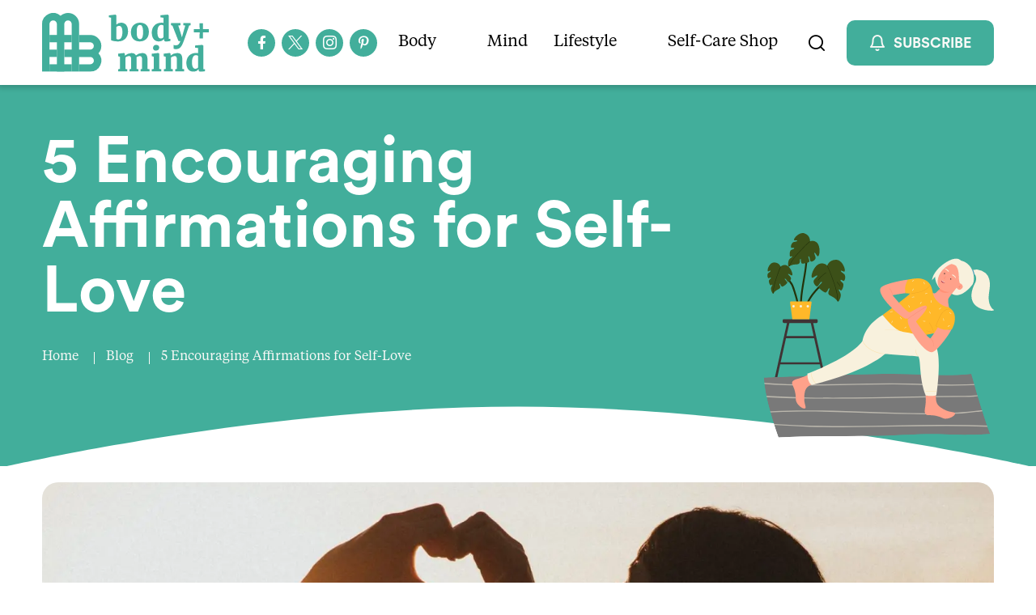

--- FILE ---
content_type: text/html; charset=UTF-8
request_url: https://bodymind.com/affirmations-for-encouraging-self-love/
body_size: 46581
content:
<!DOCTYPE html>
<html lang="en-US">

<head><meta charset="UTF-8" /><script>if(navigator.userAgent.match(/MSIE|Internet Explorer/i)||navigator.userAgent.match(/Trident\/7\..*?rv:11/i)){var href=document.location.href;if(!href.match(/[?&]nowprocket/)){if(href.indexOf("?")==-1){if(href.indexOf("#")==-1){document.location.href=href+"?nowprocket=1"}else{document.location.href=href.replace("#","?nowprocket=1#")}}else{if(href.indexOf("#")==-1){document.location.href=href+"&nowprocket=1"}else{document.location.href=href.replace("#","&nowprocket=1#")}}}}</script><script>(()=>{class RocketLazyLoadScripts{constructor(){this.v="2.0.3",this.userEvents=["keydown","keyup","mousedown","mouseup","mousemove","mouseover","mouseenter","mouseout","mouseleave","touchmove","touchstart","touchend","touchcancel","wheel","click","dblclick","input","visibilitychange"],this.attributeEvents=["onblur","onclick","oncontextmenu","ondblclick","onfocus","onmousedown","onmouseenter","onmouseleave","onmousemove","onmouseout","onmouseover","onmouseup","onmousewheel","onscroll","onsubmit"]}async t(){this.i(),this.o(),/iP(ad|hone)/.test(navigator.userAgent)&&this.h(),this.u(),this.l(this),this.m(),this.k(this),this.p(this),this._(),await Promise.all([this.R(),this.L()]),this.lastBreath=Date.now(),this.S(this),this.P(),this.D(),this.O(),this.M(),await this.C(this.delayedScripts.normal),await this.C(this.delayedScripts.defer),await this.C(this.delayedScripts.async),this.F("domReady"),await this.T(),await this.j(),await this.I(),this.F("windowLoad"),await this.A(),window.dispatchEvent(new Event("rocket-allScriptsLoaded")),this.everythingLoaded=!0,this.lastTouchEnd&&await new Promise((t=>setTimeout(t,500-Date.now()+this.lastTouchEnd))),this.H(),this.F("all"),this.U(),this.W()}i(){this.CSPIssue=sessionStorage.getItem("rocketCSPIssue"),document.addEventListener("securitypolicyviolation",(t=>{this.CSPIssue||"script-src-elem"!==t.violatedDirective||"data"!==t.blockedURI||(this.CSPIssue=!0,sessionStorage.setItem("rocketCSPIssue",!0))}),{isRocket:!0})}o(){window.addEventListener("pageshow",(t=>{this.persisted=t.persisted,this.realWindowLoadedFired=!0}),{isRocket:!0}),window.addEventListener("pagehide",(()=>{this.onFirstUserAction=null}),{isRocket:!0})}h(){let t;function e(e){t=e}window.addEventListener("touchstart",e,{isRocket:!0}),window.addEventListener("touchend",(function i(o){Math.abs(o.changedTouches[0].pageX-t.changedTouches[0].pageX)<10&&Math.abs(o.changedTouches[0].pageY-t.changedTouches[0].pageY)<10&&o.timeStamp-t.timeStamp<200&&(o.target.dispatchEvent(new PointerEvent("click",{target:o.target,bubbles:!0,cancelable:!0,detail:1})),event.preventDefault(),window.removeEventListener("touchstart",e,{isRocket:!0}),window.removeEventListener("touchend",i,{isRocket:!0}))}),{isRocket:!0})}q(t){this.userActionTriggered||("mousemove"!==t.type||this.firstMousemoveIgnored?"keyup"===t.type||"mouseover"===t.type||"mouseout"===t.type||(this.userActionTriggered=!0,this.onFirstUserAction&&this.onFirstUserAction()):this.firstMousemoveIgnored=!0),"click"===t.type&&t.preventDefault(),this.savedUserEvents.length>0&&(t.stopPropagation(),t.stopImmediatePropagation()),"touchstart"===this.lastEvent&&"touchend"===t.type&&(this.lastTouchEnd=Date.now()),"click"===t.type&&(this.lastTouchEnd=0),this.lastEvent=t.type,this.savedUserEvents.push(t)}u(){this.savedUserEvents=[],this.userEventHandler=this.q.bind(this),this.userEvents.forEach((t=>window.addEventListener(t,this.userEventHandler,{passive:!1,isRocket:!0})))}U(){this.userEvents.forEach((t=>window.removeEventListener(t,this.userEventHandler,{passive:!1,isRocket:!0}))),this.savedUserEvents.forEach((t=>{t.target.dispatchEvent(new window[t.constructor.name](t.type,t))}))}m(){this.eventsMutationObserver=new MutationObserver((t=>{const e="return false";for(const i of t){if("attributes"===i.type){const t=i.target.getAttribute(i.attributeName);t&&t!==e&&(i.target.setAttribute("data-rocket-"+i.attributeName,t),i.target["rocket"+i.attributeName]=new Function("event",t),i.target.setAttribute(i.attributeName,e))}"childList"===i.type&&i.addedNodes.forEach((t=>{if(t.nodeType===Node.ELEMENT_NODE)for(const i of t.attributes)this.attributeEvents.includes(i.name)&&i.value&&""!==i.value&&(t.setAttribute("data-rocket-"+i.name,i.value),t["rocket"+i.name]=new Function("event",i.value),t.setAttribute(i.name,e))}))}})),this.eventsMutationObserver.observe(document,{subtree:!0,childList:!0,attributeFilter:this.attributeEvents})}H(){this.eventsMutationObserver.disconnect(),this.attributeEvents.forEach((t=>{document.querySelectorAll("[data-rocket-"+t+"]").forEach((e=>{e.setAttribute(t,e.getAttribute("data-rocket-"+t)),e.removeAttribute("data-rocket-"+t)}))}))}k(t){Object.defineProperty(HTMLElement.prototype,"onclick",{get(){return this.rocketonclick||null},set(e){this.rocketonclick=e,this.setAttribute(t.everythingLoaded?"onclick":"data-rocket-onclick","this.rocketonclick(event)")}})}S(t){function e(e,i){let o=e[i];e[i]=null,Object.defineProperty(e,i,{get:()=>o,set(s){t.everythingLoaded?o=s:e["rocket"+i]=o=s}})}e(document,"onreadystatechange"),e(window,"onload"),e(window,"onpageshow");try{Object.defineProperty(document,"readyState",{get:()=>t.rocketReadyState,set(e){t.rocketReadyState=e},configurable:!0}),document.readyState="loading"}catch(t){console.log("WPRocket DJE readyState conflict, bypassing")}}l(t){this.originalAddEventListener=EventTarget.prototype.addEventListener,this.originalRemoveEventListener=EventTarget.prototype.removeEventListener,this.savedEventListeners=[],EventTarget.prototype.addEventListener=function(e,i,o){o&&o.isRocket||!t.B(e,this)&&!t.userEvents.includes(e)||t.B(e,this)&&!t.userActionTriggered||e.startsWith("rocket-")||t.everythingLoaded?t.originalAddEventListener.call(this,e,i,o):t.savedEventListeners.push({target:this,remove:!1,type:e,func:i,options:o})},EventTarget.prototype.removeEventListener=function(e,i,o){o&&o.isRocket||!t.B(e,this)&&!t.userEvents.includes(e)||t.B(e,this)&&!t.userActionTriggered||e.startsWith("rocket-")||t.everythingLoaded?t.originalRemoveEventListener.call(this,e,i,o):t.savedEventListeners.push({target:this,remove:!0,type:e,func:i,options:o})}}F(t){"all"===t&&(EventTarget.prototype.addEventListener=this.originalAddEventListener,EventTarget.prototype.removeEventListener=this.originalRemoveEventListener),this.savedEventListeners=this.savedEventListeners.filter((e=>{let i=e.type,o=e.target||window;return"domReady"===t&&"DOMContentLoaded"!==i&&"readystatechange"!==i||("windowLoad"===t&&"load"!==i&&"readystatechange"!==i&&"pageshow"!==i||(this.B(i,o)&&(i="rocket-"+i),e.remove?o.removeEventListener(i,e.func,e.options):o.addEventListener(i,e.func,e.options),!1))}))}p(t){let e;function i(e){return t.everythingLoaded?e:e.split(" ").map((t=>"load"===t||t.startsWith("load.")?"rocket-jquery-load":t)).join(" ")}function o(o){function s(e){const s=o.fn[e];o.fn[e]=o.fn.init.prototype[e]=function(){return this[0]===window&&t.userActionTriggered&&("string"==typeof arguments[0]||arguments[0]instanceof String?arguments[0]=i(arguments[0]):"object"==typeof arguments[0]&&Object.keys(arguments[0]).forEach((t=>{const e=arguments[0][t];delete arguments[0][t],arguments[0][i(t)]=e}))),s.apply(this,arguments),this}}if(o&&o.fn&&!t.allJQueries.includes(o)){const e={DOMContentLoaded:[],"rocket-DOMContentLoaded":[]};for(const t in e)document.addEventListener(t,(()=>{e[t].forEach((t=>t()))}),{isRocket:!0});o.fn.ready=o.fn.init.prototype.ready=function(i){function s(){parseInt(o.fn.jquery)>2?setTimeout((()=>i.bind(document)(o))):i.bind(document)(o)}return t.realDomReadyFired?!t.userActionTriggered||t.fauxDomReadyFired?s():e["rocket-DOMContentLoaded"].push(s):e.DOMContentLoaded.push(s),o([])},s("on"),s("one"),s("off"),t.allJQueries.push(o)}e=o}t.allJQueries=[],o(window.jQuery),Object.defineProperty(window,"jQuery",{get:()=>e,set(t){o(t)}})}P(){const t=new Map;document.write=document.writeln=function(e){const i=document.currentScript,o=document.createRange(),s=i.parentElement;let n=t.get(i);void 0===n&&(n=i.nextSibling,t.set(i,n));const c=document.createDocumentFragment();o.setStart(c,0),c.appendChild(o.createContextualFragment(e)),s.insertBefore(c,n)}}async R(){return new Promise((t=>{this.userActionTriggered?t():this.onFirstUserAction=t}))}async L(){return new Promise((t=>{document.addEventListener("DOMContentLoaded",(()=>{this.realDomReadyFired=!0,t()}),{isRocket:!0})}))}async I(){return this.realWindowLoadedFired?Promise.resolve():new Promise((t=>{window.addEventListener("load",t,{isRocket:!0})}))}M(){this.pendingScripts=[];this.scriptsMutationObserver=new MutationObserver((t=>{for(const e of t)e.addedNodes.forEach((t=>{"SCRIPT"!==t.tagName||t.noModule||t.isWPRocket||this.pendingScripts.push({script:t,promise:new Promise((e=>{const i=()=>{const i=this.pendingScripts.findIndex((e=>e.script===t));i>=0&&this.pendingScripts.splice(i,1),e()};t.addEventListener("load",i,{isRocket:!0}),t.addEventListener("error",i,{isRocket:!0}),setTimeout(i,1e3)}))})}))})),this.scriptsMutationObserver.observe(document,{childList:!0,subtree:!0})}async j(){await this.J(),this.pendingScripts.length?(await this.pendingScripts[0].promise,await this.j()):this.scriptsMutationObserver.disconnect()}D(){this.delayedScripts={normal:[],async:[],defer:[]},document.querySelectorAll("script[type$=rocketlazyloadscript]").forEach((t=>{t.hasAttribute("data-rocket-src")?t.hasAttribute("async")&&!1!==t.async?this.delayedScripts.async.push(t):t.hasAttribute("defer")&&!1!==t.defer||"module"===t.getAttribute("data-rocket-type")?this.delayedScripts.defer.push(t):this.delayedScripts.normal.push(t):this.delayedScripts.normal.push(t)}))}async _(){await this.L();let t=[];document.querySelectorAll("script[type$=rocketlazyloadscript][data-rocket-src]").forEach((e=>{let i=e.getAttribute("data-rocket-src");if(i&&!i.startsWith("data:")){i.startsWith("//")&&(i=location.protocol+i);try{const o=new URL(i).origin;o!==location.origin&&t.push({src:o,crossOrigin:e.crossOrigin||"module"===e.getAttribute("data-rocket-type")})}catch(t){}}})),t=[...new Map(t.map((t=>[JSON.stringify(t),t]))).values()],this.N(t,"preconnect")}async $(t){if(await this.G(),!0!==t.noModule||!("noModule"in HTMLScriptElement.prototype))return new Promise((e=>{let i;function o(){(i||t).setAttribute("data-rocket-status","executed"),e()}try{if(navigator.userAgent.includes("Firefox/")||""===navigator.vendor||this.CSPIssue)i=document.createElement("script"),[...t.attributes].forEach((t=>{let e=t.nodeName;"type"!==e&&("data-rocket-type"===e&&(e="type"),"data-rocket-src"===e&&(e="src"),i.setAttribute(e,t.nodeValue))})),t.text&&(i.text=t.text),t.nonce&&(i.nonce=t.nonce),i.hasAttribute("src")?(i.addEventListener("load",o,{isRocket:!0}),i.addEventListener("error",(()=>{i.setAttribute("data-rocket-status","failed-network"),e()}),{isRocket:!0}),setTimeout((()=>{i.isConnected||e()}),1)):(i.text=t.text,o()),i.isWPRocket=!0,t.parentNode.replaceChild(i,t);else{const i=t.getAttribute("data-rocket-type"),s=t.getAttribute("data-rocket-src");i?(t.type=i,t.removeAttribute("data-rocket-type")):t.removeAttribute("type"),t.addEventListener("load",o,{isRocket:!0}),t.addEventListener("error",(i=>{this.CSPIssue&&i.target.src.startsWith("data:")?(console.log("WPRocket: CSP fallback activated"),t.removeAttribute("src"),this.$(t).then(e)):(t.setAttribute("data-rocket-status","failed-network"),e())}),{isRocket:!0}),s?(t.fetchPriority="high",t.removeAttribute("data-rocket-src"),t.src=s):t.src="data:text/javascript;base64,"+window.btoa(unescape(encodeURIComponent(t.text)))}}catch(i){t.setAttribute("data-rocket-status","failed-transform"),e()}}));t.setAttribute("data-rocket-status","skipped")}async C(t){const e=t.shift();return e?(e.isConnected&&await this.$(e),this.C(t)):Promise.resolve()}O(){this.N([...this.delayedScripts.normal,...this.delayedScripts.defer,...this.delayedScripts.async],"preload")}N(t,e){this.trash=this.trash||[];let i=!0;var o=document.createDocumentFragment();t.forEach((t=>{const s=t.getAttribute&&t.getAttribute("data-rocket-src")||t.src;if(s&&!s.startsWith("data:")){const n=document.createElement("link");n.href=s,n.rel=e,"preconnect"!==e&&(n.as="script",n.fetchPriority=i?"high":"low"),t.getAttribute&&"module"===t.getAttribute("data-rocket-type")&&(n.crossOrigin=!0),t.crossOrigin&&(n.crossOrigin=t.crossOrigin),t.integrity&&(n.integrity=t.integrity),t.nonce&&(n.nonce=t.nonce),o.appendChild(n),this.trash.push(n),i=!1}})),document.head.appendChild(o)}W(){this.trash.forEach((t=>t.remove()))}async T(){try{document.readyState="interactive"}catch(t){}this.fauxDomReadyFired=!0;try{await this.G(),document.dispatchEvent(new Event("rocket-readystatechange")),await this.G(),document.rocketonreadystatechange&&document.rocketonreadystatechange(),await this.G(),document.dispatchEvent(new Event("rocket-DOMContentLoaded")),await this.G(),window.dispatchEvent(new Event("rocket-DOMContentLoaded"))}catch(t){console.error(t)}}async A(){try{document.readyState="complete"}catch(t){}try{await this.G(),document.dispatchEvent(new Event("rocket-readystatechange")),await this.G(),document.rocketonreadystatechange&&document.rocketonreadystatechange(),await this.G(),window.dispatchEvent(new Event("rocket-load")),await this.G(),window.rocketonload&&window.rocketonload(),await this.G(),this.allJQueries.forEach((t=>t(window).trigger("rocket-jquery-load"))),await this.G();const t=new Event("rocket-pageshow");t.persisted=this.persisted,window.dispatchEvent(t),await this.G(),window.rocketonpageshow&&window.rocketonpageshow({persisted:this.persisted})}catch(t){console.error(t)}}async G(){Date.now()-this.lastBreath>45&&(await this.J(),this.lastBreath=Date.now())}async J(){return document.hidden?new Promise((t=>setTimeout(t))):new Promise((t=>requestAnimationFrame(t)))}B(t,e){return e===document&&"readystatechange"===t||(e===document&&"DOMContentLoaded"===t||(e===window&&"DOMContentLoaded"===t||(e===window&&"load"===t||e===window&&"pageshow"===t)))}static run(){(new RocketLazyLoadScripts).t()}}RocketLazyLoadScripts.run()})();</script>
    
    <meta http-equiv="X-UA-Compatible" content="IE=edge" />
    <meta name="viewport" content="width=device-width, initial-scale=1" />
    
    <link rel="preconnect" href="https://fonts.gstatic.com/" crossorigin />
     
    
    <script data-cfasync="false" data-no-defer="1" data-no-minify="1" data-no-optimize="1">var ewww_webp_supported=!1;function check_webp_feature(A,e){var w;e=void 0!==e?e:function(){},ewww_webp_supported?e(ewww_webp_supported):((w=new Image).onload=function(){ewww_webp_supported=0<w.width&&0<w.height,e&&e(ewww_webp_supported)},w.onerror=function(){e&&e(!1)},w.src="data:image/webp;base64,"+{alpha:"UklGRkoAAABXRUJQVlA4WAoAAAAQAAAAAAAAAAAAQUxQSAwAAAARBxAR/Q9ERP8DAABWUDggGAAAABQBAJ0BKgEAAQAAAP4AAA3AAP7mtQAAAA=="}[A])}check_webp_feature("alpha");</script><script data-cfasync="false" data-no-defer="1" data-no-minify="1" data-no-optimize="1">var Arrive=function(c,w){"use strict";if(c.MutationObserver&&"undefined"!=typeof HTMLElement){var r,a=0,u=(r=HTMLElement.prototype.matches||HTMLElement.prototype.webkitMatchesSelector||HTMLElement.prototype.mozMatchesSelector||HTMLElement.prototype.msMatchesSelector,{matchesSelector:function(e,t){return e instanceof HTMLElement&&r.call(e,t)},addMethod:function(e,t,r){var a=e[t];e[t]=function(){return r.length==arguments.length?r.apply(this,arguments):"function"==typeof a?a.apply(this,arguments):void 0}},callCallbacks:function(e,t){t&&t.options.onceOnly&&1==t.firedElems.length&&(e=[e[0]]);for(var r,a=0;r=e[a];a++)r&&r.callback&&r.callback.call(r.elem,r.elem);t&&t.options.onceOnly&&1==t.firedElems.length&&t.me.unbindEventWithSelectorAndCallback.call(t.target,t.selector,t.callback)},checkChildNodesRecursively:function(e,t,r,a){for(var i,n=0;i=e[n];n++)r(i,t,a)&&a.push({callback:t.callback,elem:i}),0<i.childNodes.length&&u.checkChildNodesRecursively(i.childNodes,t,r,a)},mergeArrays:function(e,t){var r,a={};for(r in e)e.hasOwnProperty(r)&&(a[r]=e[r]);for(r in t)t.hasOwnProperty(r)&&(a[r]=t[r]);return a},toElementsArray:function(e){return e=void 0!==e&&("number"!=typeof e.length||e===c)?[e]:e}}),e=(l.prototype.addEvent=function(e,t,r,a){a={target:e,selector:t,options:r,callback:a,firedElems:[]};return this._beforeAdding&&this._beforeAdding(a),this._eventsBucket.push(a),a},l.prototype.removeEvent=function(e){for(var t,r=this._eventsBucket.length-1;t=this._eventsBucket[r];r--)e(t)&&(this._beforeRemoving&&this._beforeRemoving(t),(t=this._eventsBucket.splice(r,1))&&t.length&&(t[0].callback=null))},l.prototype.beforeAdding=function(e){this._beforeAdding=e},l.prototype.beforeRemoving=function(e){this._beforeRemoving=e},l),t=function(i,n){var o=new e,l=this,s={fireOnAttributesModification:!1};return o.beforeAdding(function(t){var e=t.target;e!==c.document&&e!==c||(e=document.getElementsByTagName("html")[0]);var r=new MutationObserver(function(e){n.call(this,e,t)}),a=i(t.options);r.observe(e,a),t.observer=r,t.me=l}),o.beforeRemoving(function(e){e.observer.disconnect()}),this.bindEvent=function(e,t,r){t=u.mergeArrays(s,t);for(var a=u.toElementsArray(this),i=0;i<a.length;i++)o.addEvent(a[i],e,t,r)},this.unbindEvent=function(){var r=u.toElementsArray(this);o.removeEvent(function(e){for(var t=0;t<r.length;t++)if(this===w||e.target===r[t])return!0;return!1})},this.unbindEventWithSelectorOrCallback=function(r){var a=u.toElementsArray(this),i=r,e="function"==typeof r?function(e){for(var t=0;t<a.length;t++)if((this===w||e.target===a[t])&&e.callback===i)return!0;return!1}:function(e){for(var t=0;t<a.length;t++)if((this===w||e.target===a[t])&&e.selector===r)return!0;return!1};o.removeEvent(e)},this.unbindEventWithSelectorAndCallback=function(r,a){var i=u.toElementsArray(this);o.removeEvent(function(e){for(var t=0;t<i.length;t++)if((this===w||e.target===i[t])&&e.selector===r&&e.callback===a)return!0;return!1})},this},i=new function(){var s={fireOnAttributesModification:!1,onceOnly:!1,existing:!1};function n(e,t,r){return!(!u.matchesSelector(e,t.selector)||(e._id===w&&(e._id=a++),-1!=t.firedElems.indexOf(e._id)))&&(t.firedElems.push(e._id),!0)}var c=(i=new t(function(e){var t={attributes:!1,childList:!0,subtree:!0};return e.fireOnAttributesModification&&(t.attributes=!0),t},function(e,i){e.forEach(function(e){var t=e.addedNodes,r=e.target,a=[];null!==t&&0<t.length?u.checkChildNodesRecursively(t,i,n,a):"attributes"===e.type&&n(r,i)&&a.push({callback:i.callback,elem:r}),u.callCallbacks(a,i)})})).bindEvent;return i.bindEvent=function(e,t,r){t=void 0===r?(r=t,s):u.mergeArrays(s,t);var a=u.toElementsArray(this);if(t.existing){for(var i=[],n=0;n<a.length;n++)for(var o=a[n].querySelectorAll(e),l=0;l<o.length;l++)i.push({callback:r,elem:o[l]});if(t.onceOnly&&i.length)return r.call(i[0].elem,i[0].elem);setTimeout(u.callCallbacks,1,i)}c.call(this,e,t,r)},i},o=new function(){var a={};function i(e,t){return u.matchesSelector(e,t.selector)}var n=(o=new t(function(){return{childList:!0,subtree:!0}},function(e,r){e.forEach(function(e){var t=e.removedNodes,e=[];null!==t&&0<t.length&&u.checkChildNodesRecursively(t,r,i,e),u.callCallbacks(e,r)})})).bindEvent;return o.bindEvent=function(e,t,r){t=void 0===r?(r=t,a):u.mergeArrays(a,t),n.call(this,e,t,r)},o};d(HTMLElement.prototype),d(NodeList.prototype),d(HTMLCollection.prototype),d(HTMLDocument.prototype),d(Window.prototype);var n={};return s(i,n,"unbindAllArrive"),s(o,n,"unbindAllLeave"),n}function l(){this._eventsBucket=[],this._beforeAdding=null,this._beforeRemoving=null}function s(e,t,r){u.addMethod(t,r,e.unbindEvent),u.addMethod(t,r,e.unbindEventWithSelectorOrCallback),u.addMethod(t,r,e.unbindEventWithSelectorAndCallback)}function d(e){e.arrive=i.bindEvent,s(i,e,"unbindArrive"),e.leave=o.bindEvent,s(o,e,"unbindLeave")}}(window,void 0),ewww_webp_supported=!1;function check_webp_feature(e,t){var r;ewww_webp_supported?t(ewww_webp_supported):((r=new Image).onload=function(){ewww_webp_supported=0<r.width&&0<r.height,t(ewww_webp_supported)},r.onerror=function(){t(!1)},r.src="data:image/webp;base64,"+{alpha:"UklGRkoAAABXRUJQVlA4WAoAAAAQAAAAAAAAAAAAQUxQSAwAAAARBxAR/Q9ERP8DAABWUDggGAAAABQBAJ0BKgEAAQAAAP4AAA3AAP7mtQAAAA==",animation:"UklGRlIAAABXRUJQVlA4WAoAAAASAAAAAAAAAAAAQU5JTQYAAAD/////AABBTk1GJgAAAAAAAAAAAAAAAAAAAGQAAABWUDhMDQAAAC8AAAAQBxAREYiI/gcA"}[e])}function ewwwLoadImages(e){if(e){for(var t=document.querySelectorAll(".batch-image img, .image-wrapper a, .ngg-pro-masonry-item a, .ngg-galleria-offscreen-seo-wrapper a"),r=0,a=t.length;r<a;r++)ewwwAttr(t[r],"data-src",t[r].getAttribute("data-webp")),ewwwAttr(t[r],"data-thumbnail",t[r].getAttribute("data-webp-thumbnail"));for(var i=document.querySelectorAll("div.woocommerce-product-gallery__image"),r=0,a=i.length;r<a;r++)ewwwAttr(i[r],"data-thumb",i[r].getAttribute("data-webp-thumb"))}for(var n=document.querySelectorAll("video"),r=0,a=n.length;r<a;r++)ewwwAttr(n[r],"poster",e?n[r].getAttribute("data-poster-webp"):n[r].getAttribute("data-poster-image"));for(var o,l=document.querySelectorAll("img.ewww_webp_lazy_load"),r=0,a=l.length;r<a;r++)e&&(ewwwAttr(l[r],"data-lazy-srcset",l[r].getAttribute("data-lazy-srcset-webp")),ewwwAttr(l[r],"data-srcset",l[r].getAttribute("data-srcset-webp")),ewwwAttr(l[r],"data-lazy-src",l[r].getAttribute("data-lazy-src-webp")),ewwwAttr(l[r],"data-src",l[r].getAttribute("data-src-webp")),ewwwAttr(l[r],"data-orig-file",l[r].getAttribute("data-webp-orig-file")),ewwwAttr(l[r],"data-medium-file",l[r].getAttribute("data-webp-medium-file")),ewwwAttr(l[r],"data-large-file",l[r].getAttribute("data-webp-large-file")),null!=(o=l[r].getAttribute("srcset"))&&!1!==o&&o.includes("R0lGOD")&&ewwwAttr(l[r],"src",l[r].getAttribute("data-lazy-src-webp"))),l[r].className=l[r].className.replace(/\bewww_webp_lazy_load\b/,"");for(var s=document.querySelectorAll(".ewww_webp"),r=0,a=s.length;r<a;r++)e?(ewwwAttr(s[r],"srcset",s[r].getAttribute("data-srcset-webp")),ewwwAttr(s[r],"src",s[r].getAttribute("data-src-webp")),ewwwAttr(s[r],"data-orig-file",s[r].getAttribute("data-webp-orig-file")),ewwwAttr(s[r],"data-medium-file",s[r].getAttribute("data-webp-medium-file")),ewwwAttr(s[r],"data-large-file",s[r].getAttribute("data-webp-large-file")),ewwwAttr(s[r],"data-large_image",s[r].getAttribute("data-webp-large_image")),ewwwAttr(s[r],"data-src",s[r].getAttribute("data-webp-src"))):(ewwwAttr(s[r],"srcset",s[r].getAttribute("data-srcset-img")),ewwwAttr(s[r],"src",s[r].getAttribute("data-src-img"))),s[r].className=s[r].className.replace(/\bewww_webp\b/,"ewww_webp_loaded");window.jQuery&&jQuery.fn.isotope&&jQuery.fn.imagesLoaded&&(jQuery(".fusion-posts-container-infinite").imagesLoaded(function(){jQuery(".fusion-posts-container-infinite").hasClass("isotope")&&jQuery(".fusion-posts-container-infinite").isotope()}),jQuery(".fusion-portfolio:not(.fusion-recent-works) .fusion-portfolio-wrapper").imagesLoaded(function(){jQuery(".fusion-portfolio:not(.fusion-recent-works) .fusion-portfolio-wrapper").isotope()}))}function ewwwWebPInit(e){ewwwLoadImages(e),ewwwNggLoadGalleries(e),document.arrive(".ewww_webp",function(){ewwwLoadImages(e)}),document.arrive(".ewww_webp_lazy_load",function(){ewwwLoadImages(e)}),document.arrive("videos",function(){ewwwLoadImages(e)}),"loading"==document.readyState?document.addEventListener("DOMContentLoaded",ewwwJSONParserInit):("undefined"!=typeof galleries&&ewwwNggParseGalleries(e),ewwwWooParseVariations(e))}function ewwwAttr(e,t,r){null!=r&&!1!==r&&e.setAttribute(t,r)}function ewwwJSONParserInit(){"undefined"!=typeof galleries&&check_webp_feature("alpha",ewwwNggParseGalleries),check_webp_feature("alpha",ewwwWooParseVariations)}function ewwwWooParseVariations(e){if(e)for(var t=document.querySelectorAll("form.variations_form"),r=0,a=t.length;r<a;r++){var i=t[r].getAttribute("data-product_variations"),n=!1;try{for(var o in i=JSON.parse(i))void 0!==i[o]&&void 0!==i[o].image&&(void 0!==i[o].image.src_webp&&(i[o].image.src=i[o].image.src_webp,n=!0),void 0!==i[o].image.srcset_webp&&(i[o].image.srcset=i[o].image.srcset_webp,n=!0),void 0!==i[o].image.full_src_webp&&(i[o].image.full_src=i[o].image.full_src_webp,n=!0),void 0!==i[o].image.gallery_thumbnail_src_webp&&(i[o].image.gallery_thumbnail_src=i[o].image.gallery_thumbnail_src_webp,n=!0),void 0!==i[o].image.thumb_src_webp&&(i[o].image.thumb_src=i[o].image.thumb_src_webp,n=!0));n&&ewwwAttr(t[r],"data-product_variations",JSON.stringify(i))}catch(e){}}}function ewwwNggParseGalleries(e){if(e)for(var t in galleries){var r=galleries[t];galleries[t].images_list=ewwwNggParseImageList(r.images_list)}}function ewwwNggLoadGalleries(e){e&&document.addEventListener("ngg.galleria.themeadded",function(e,t){window.ngg_galleria._create_backup=window.ngg_galleria.create,window.ngg_galleria.create=function(e,t){var r=$(e).data("id");return galleries["gallery_"+r].images_list=ewwwNggParseImageList(galleries["gallery_"+r].images_list),window.ngg_galleria._create_backup(e,t)}})}function ewwwNggParseImageList(e){for(var t in e){var r=e[t];if(void 0!==r["image-webp"]&&(e[t].image=r["image-webp"],delete e[t]["image-webp"]),void 0!==r["thumb-webp"]&&(e[t].thumb=r["thumb-webp"],delete e[t]["thumb-webp"]),void 0!==r.full_image_webp&&(e[t].full_image=r.full_image_webp,delete e[t].full_image_webp),void 0!==r.srcsets)for(var a in r.srcsets)nggSrcset=r.srcsets[a],void 0!==r.srcsets[a+"-webp"]&&(e[t].srcsets[a]=r.srcsets[a+"-webp"],delete e[t].srcsets[a+"-webp"]);if(void 0!==r.full_srcsets)for(var i in r.full_srcsets)nggFSrcset=r.full_srcsets[i],void 0!==r.full_srcsets[i+"-webp"]&&(e[t].full_srcsets[i]=r.full_srcsets[i+"-webp"],delete e[t].full_srcsets[i+"-webp"])}return e}check_webp_feature("alpha",ewwwWebPInit);</script><link rel="dns-prefetch" href="//cdn.hu-manity.co" />
		<!-- Cookie Compliance -->
		<script type="rocketlazyloadscript" data-rocket-type="text/javascript">var huOptions = {"appID":"bodymindcom-03c3486","currentLanguage":"en","blocking":false,"globalCookie":false,"privacyConsent":true,"forms":[]};</script>
		<script type="rocketlazyloadscript" data-rocket-type="text/javascript" data-rocket-src="https://cdn.hu-manity.co/hu-banner.min.js" data-rocket-defer defer></script><meta name='robots' content='index, follow, max-image-preview:large, max-snippet:-1, max-video-preview:-1' />
	<style></style>
	<link rel="preload" as="script" href="https://bodymind.com/wp-content/themes/fx/assets/js/global.js?ver=1697553080" />
<!-- Google Tag Manager for WordPress by gtm4wp.com -->
<script data-cfasync="false" data-pagespeed-no-defer>
	var gtm4wp_datalayer_name = "dataLayer";
	var dataLayer = dataLayer || [];
</script>
<!-- End Google Tag Manager for WordPress by gtm4wp.com -->
	<!-- This site is optimized with the Yoast SEO plugin v25.8 - https://yoast.com/wordpress/plugins/seo/ -->
	<title>5 Encouraging Affirmations for Self-Love - Body+Mind Magazine</title>
<link data-rocket-preload as="style" href="https://fonts.googleapis.com/css2?family=Montserrat:wght@500;900&#038;display=swap" rel="preload">
<link data-rocket-preload as="style" href="https://fonts.googleapis.com/css?family=Open%20Sans&#038;display=swap" rel="preload">
<link crossorigin data-rocket-preload as="font" href="https://bodymind.com/wp-content/themes/fx/assets/fonts/CircularPro-Bold.otf" rel="preload">
<link crossorigin data-rocket-preload as="font" href="https://bodymind.com/wp-content/themes/fx/assets/fonts/TiemposText-Regular.otf" rel="preload">
<link crossorigin data-rocket-preload as="font" href="https://bodymind.com/wp-content/themes/fx/assets/icons/icomoon.ttf?oq9kh9" rel="preload">
<link href="https://fonts.googleapis.com/css2?family=Montserrat:wght@500;900&#038;display=swap" media="print" onload="this.media=&#039;all&#039;" rel="stylesheet">
<noscript><link rel="stylesheet" href="https://fonts.googleapis.com/css2?family=Montserrat:wght@500;900&#038;display=swap"></noscript>
<link href="https://fonts.googleapis.com/css?family=Open%20Sans&#038;display=swap" media="print" onload="this.media=&#039;all&#039;" rel="stylesheet">
<noscript><link rel="stylesheet" href="https://fonts.googleapis.com/css?family=Open%20Sans&#038;display=swap"></noscript>
<style id="wpr-usedcss">img:is([sizes=auto i],[sizes^="auto," i]){contain-intrinsic-size:3000px 1500px}*,::after,::before{box-sizing:border-box}@media (prefers-reduced-motion:no-preference){:root{scroll-behavior:smooth}}body{margin:0;font-family:system-ui,-apple-system,"Segoe UI",Roboto,"Helvetica Neue",Arial,"Noto Sans","Liberation Sans",sans-serif,"Apple Color Emoji","Segoe UI Emoji","Segoe UI Symbol","Noto Color Emoji";font-size:1rem;font-weight:400;line-height:1.5;color:#212529;background-color:var(--color-white);-webkit-text-size-adjust:100%;-webkit-tap-highlight-color:transparent}h2,h3{margin-top:0;margin-bottom:.5rem;font-weight:500;line-height:1.2}h2{font-size:calc(1.325rem + .9vw)}@media (min-width:1200px){h2{font-size:2rem}}h3{font-size:calc(1.3rem + .6vw)}@media (min-width:1200px){h3{font-size:1.75rem}}p{margin-top:0;margin-bottom:1rem}address{margin-bottom:1rem;font-style:normal;line-height:inherit}ul{padding-left:2rem}ul{margin-top:0;margin-bottom:1rem}ul ul{margin-bottom:0}strong{font-weight:bolder}mark{padding:.2em;background-color:#fcf8e3}code{font-family:SFMono-Regular,Menlo,Monaco,Consolas,"Liberation Mono","Courier New",monospace;font-size:1em;direction:ltr;unicode-bidi:bidi-override}code{font-size:.875em;color:#d63384;word-wrap:break-word}a>code{color:inherit}img,svg{vertical-align:middle}table{caption-side:bottom;border-collapse:collapse}tbody,tr{border-color:inherit;border-style:solid;border-width:0}label{display:inline-block}button{border-radius:0}button:focus:not(:focus-visible){outline:0}button,input,optgroup,select,textarea{margin:0;font-family:inherit;font-size:inherit;line-height:inherit}button,select{text-transform:none}[role=button]{cursor:pointer}select{word-wrap:normal}select:disabled{opacity:1}[list]::-webkit-calendar-picker-indicator{display:none}[type=button],[type=reset],[type=submit],button{-webkit-appearance:button}[type=button]:not(:disabled),[type=reset]:not(:disabled),[type=submit]:not(:disabled),button:not(:disabled){cursor:pointer}::-moz-focus-inner{padding:0;border-style:none}textarea{resize:vertical}fieldset{min-width:0;padding:0;margin:0;border:0}legend{float:left;width:100%;padding:0;margin-bottom:.5rem;font-size:calc(1.275rem + .3vw);line-height:inherit}@media (min-width:1200px){legend{font-size:1.5rem}}legend+*{clear:left}::-webkit-datetime-edit-day-field,::-webkit-datetime-edit-fields-wrapper,::-webkit-datetime-edit-hour-field,::-webkit-datetime-edit-minute,::-webkit-datetime-edit-month-field,::-webkit-datetime-edit-text,::-webkit-datetime-edit-year-field{padding:0}::-webkit-inner-spin-button{height:auto}[type=search]{outline-offset:-2px;-webkit-appearance:textfield}::-webkit-search-decoration{-webkit-appearance:none}::-webkit-color-swatch-wrapper{padding:0}::file-selector-button{font:inherit}::-webkit-file-upload-button{font:inherit;-webkit-appearance:button}iframe{border:0}summary{display:list-item;cursor:pointer}progress{vertical-align:baseline}[hidden]{display:none!important}*{box-sizing:border-box}html{overflow-x:hidden;scroll-behavior:smooth}body{margin:0;padding:0;font-size:16px;color:#696969;font-family:var(--font-tiempos);font-weight:400}.container{width:100%;padding-right:var(--bs-gutter-x,22px);padding-left:var(--bs-gutter-x,22px);margin-right:auto;margin-left:auto}.container{max-width:1356px}@media (min-width:768px){.container{padding-right:var(--bs-gutter-x,52px);padding-left:var(--bs-gutter-x,52px)}}.row{--bs-gutter-x:19px;display:flex;flex-wrap:wrap;margin-right:calc(var(--bs-gutter-x) * -.5);margin-left:calc(var(--bs-gutter-x) * -.5)}.row>*{box-sizing:border-box;flex-shrink:0;width:100%;max-width:100%;padding-right:calc(var(--bs-gutter-x) * .5);padding-left:calc(var(--bs-gutter-x) * .5)}@media (min-width:1025px){.col-md-3{flex:0 0 auto;width:25%}.col-md-8{flex:0 0 auto;width:66.66666667%}.col-md-offset-1{margin-left:8.33333333%}}iframe,img{max-width:100%}@font-face{font-display:swap;font-family:"Circular Pro Bold";src:url(https://bodymind.com/wp-content/themes/fx/assets/fonts/CircularPro-Bold.otf) format('opentype');font-weight:400;font-style:normal}@font-face{font-display:swap;font-family:"Tiempos Text";src:url(https://bodymind.com/wp-content/themes/fx/assets/fonts/TiemposText-Regular.otf) format('opentype');font-weight:400;font-style:normal}.h1,h2,h3{margin:0;padding:0;font-family:var(--font-circular-bold);font-weight:500}.h1{font-size:32px;font-weight:900}h2{font-size:28px;line-height:1.22em;padding-bottom:12px;margin-bottom:25px;color:var(--color-black);position:relative}h2::before{content:"";position:absolute;left:0;bottom:0;width:156px;height:4px;background:var(--color-green)}h2.center{text-align:center}h2.center::before{left:50%;transform:translate(-50%,0)}@media (min-width:768px){.row{--bs-gutter-x:32px}.h1{font-size:50px}h2{font-size:38px;padding-bottom:18px;margin-bottom:40px}}@media (min-width:1200px){.h1{font-size:80px;padding-bottom:15px}h2{font-size:55px}}p,ul{list-style:none;margin:0;padding:0 0 26px;font-size:18px;font-weight:400;line-height:1.75em}p{padding:0;margin:0 0 26px}p:last-child{padding-bottom:0;margin-bottom:0}ul{padding-left:22px;padding-top:25px;padding-bottom:0}ul li{padding:0 0 0 27px;position:relative;margin-bottom:20px}ul li:before{content:"\e90a";font-family:icomoon;font-size:13px;position:absolute;left:0;top:7px;line-height:1em;color:var(--color-green)}a{word-break:break-word;color:var(--color-green);font-weight:400;text-decoration:none;border-bottom:2px solid transparent;font-family:var(--font-tiempos)}.section-margins{margin-top:var(--section-margins);margin-bottom:var(--section-margins)}.clearfix::after{display:block;clear:both;content:""}.btn{font-family:var(--font-circular-bold);border:none;display:inline-block;text-align:center;background:var(--color-green);color:#faf9f7;font-size:18px;font-weight:400;line-height:1.35em;padding:18px 30px;text-transform:uppercase;cursor:pointer;position:relative;border-radius:10px;transition:background .3s ease-in-out,color .3s ease-in-out}@media (min-width:768px){p{margin:0 0 32px}ul{padding-top:45px;padding-bottom:20px}.btn{padding:18px 40px}}.btn span{display:inline-block;position:relative}.btn span:after{content:"\e902";font-family:icomoon;font-size:12px;display:inline-block;vertical-align:middle;position:relative;top:-2px;margin-left:10px;line-height:1em}.btn+.btn{margin-top:15px}@media (min-width:600px){.btn+.btn{margin-top:0;margin-left:30px}}@media (min-width:1200px){a:hover{border-color:var(--color-green);color:var(--color-green)}.btn-primary:hover,.btn:hover{color:#faf9f7;background:#28917f}}@font-face{font-family:icomoon;src:url(https://bodymind.com/wp-content/themes/fx/assets/icons/icomoon.eot?oq9kh9);src:url('https://bodymind.com/wp-content/themes/fx/assets/icons/icomoon.eot?oq9kh9#iefix') format('embedded-opentype'),url(https://bodymind.com/wp-content/themes/fx/assets/icons/icomoon.ttf?oq9kh9) format('truetype'),url(https://bodymind.com/wp-content/themes/fx/assets/icons/icomoon.woff?oq9kh9) format('woff'),url('https://bodymind.com/wp-content/themes/fx/assets/icons/icomoon.svg?oq9kh9#icomoon') format('svg');font-weight:400;font-style:normal;font-display:swap}[class*=" icon-"],[class^=icon-]{font-family:icomoon!important;speak:never;font-style:normal;font-weight:400;font-variant:normal;text-transform:none;line-height:1;-webkit-font-smoothing:antialiased;-moz-osx-font-smoothing:grayscale}.icon-arrow-down:before{content:"\e900"}.icon-arrow-up:before{content:"\e903"}.icon-bell:before{content:"\e904"}.icon-facebook:before{content:"\e905"}.icon-instagram:before{content:"\e906"}.icon-search:before{content:"\e908"}.icon-twitter:before{content:"\e909"}.icon-menu:before{content:"\e90d"}.icon-twitter-x:before{content:"\e90e"}button,input:not([type=radio]):not([type=checkbox]),textarea{-webkit-appearance:none}input:active,input:focus,select:active,select:focus,textarea:active,textarea:focus{outline:0}[type=date],[type=email],[type=month],[type=number],[type=password],[type=search],[type=text],[type=url]{height:60px;font-size:16px;font-family:var(--font-tiempos);padding:21px 29px;border:0;border-radius:var(--border-radius)}textarea{padding:21px 29px;border:0;font-size:16px;font-family:var(--font-tiempos);border-radius:var(--border-radius)}[type=button]::-moz-focus-inner,[type=reset]::-moz-focus-inner,[type=submit]::-moz-focus-inner,button::-moz-focus-inner{border:none;padding:0}.grecaptcha-badge{visibility:hidden}.wave-top{top:-1px;left:0;position:absolute;width:100%;z-index:-1}:root{--section-margins:50px;--color-yellow:#F4EDDE;--color-green:#42AE9B;--color-green-light:#CCE6E0;--color-white:#FFF;--color-light-gray:#FAF9F7;--color-border:#f4edde;--color-text:#787878;--color-gray:#8B8B8B;--color-gray-1:#696969;--color-gray-2:#ACACAC;--color-gray-3:#F9F9F9;--color-gray-4:#f5f5f5;--color-black:#000;--border-radius:10px;--box-shadow:2px 9px 9px rgba(0, 0, 0, .15);--ease-expo-out:cubic-bezier(.16,1,.3,1);--font-circular-bold:"Circular Pro Bold","Circular Pro Fallback",sans-serif;--font-circular-book:"Circular Pro Book","Circular Pro Fallback",sans-serif;--font-tiempos:"Tiempos Text","Tiempos Text Fallback",serif}.page-header{position:relative;top:0;left:0;width:100%;z-index:99;background:var(--color-white);box-shadow:0 3px 6px rgba(0,0,0,.07);transition:.5s all ease}.subscribe-btn{background:var(--color-green);text-align:center;padding:7px 0}.subscribe-btn a{border:none;font-size:18px;color:#faf9f7;text-transform:uppercase;letter-spacing:.06em;display:inline-block}.subscribe-btn a i{color:var(--color-white);font-size:20px;vertical-align:middle;display:inline-block;padding:0 0 3px}.header-main{padding:8px 0;background-color:var(--color-white);position:relative;z-index:2}.header-warp{display:flex;flex-wrap:wrap;align-items:center;justify-content:space-between}.logo{max-width:142px}.header-right{display:flex;flex-wrap:wrap;align-items:center;justify-content:center}.js-search-toggle{font-weight:400;font-size:20px;color:var(--color-black);cursor:pointer;margin-right:10px;line-height:1em;width:54px;height:54px;display:flex;align-items:center;justify-content:center;border:1px solid transparent;border-radius:var(--border-radius);background-color:transparent;transition:background .3s ease-in-out,border .3s ease-in-out}.js-search-toggle.js-search-active{background-color:var(--color-light-gray);border-color:var(--color-gray-4)}@media (min-width:1200px){.js-search-toggle{display:inline-flex;align-items:center;justify-content:center}.js-search-toggle:hover{color:#acacac;background-color:var(--color-light-gray);border-color:var(--color-gray-4)}}.toggle-menu{position:relative;font-weight:400;font-size:28px;color:#acacac;cursor:pointer;line-height:1em;margin-top:0;width:54px;height:54px;display:flex;align-items:center;justify-content:center;border:1px solid transparent;border-radius:var(--border-radius);background-color:transparent;transition:background .3s ease-in-out,border .3s ease-in-out}.toggle-menu i{opacity:0}.toggle-menu.is-active{background-color:var(--color-light-gray);border-color:var(--color-gray-4)}.toggle-menu__inner{position:absolute;top:50%;transform:translateY(-50%);left:0;right:0;margin:0 auto;width:28px;height:20px;transition:left 50ms var(--ease-expo-out)}.toggle-menu.is-active .toggle-menu__inner{left:6px;transition:left 50ms var(--ease-expo-out) .1s}.toggle-menu__inner span{display:block;position:absolute;width:100%;height:3px;border-radius:4px;background-color:var(--color-black);transition:transform .6s var(--ease-expo-out),top .6s var(--ease-expo-out) .6s,left .6s var(--ease-expo-out),right .6s var(--ease-expo-out),bottom .6s var(--ease-expo-out) .6s,opacity .3s ease-in-out}.toggle-menu__inner span:first-child{top:0;left:0;transform-origin:top left}.toggle-menu__inner span:nth-child(2){top:50%;transform:translateY(-50%);left:0;background-color:transparent}.toggle-menu__inner span:nth-child(2):after,.toggle-menu__inner span:nth-child(2):before{content:"";display:block;position:absolute;top:0;width:calc(50% + 2px);height:3px;background-color:var(--color-black);transition:transform .6s var(--ease-expo-out),opacity .3s ease-in-out}.toggle-menu__inner span:nth-child(2):before{left:0;border-radius:2px 0 0 2px}.toggle-menu__inner span:nth-child(2):after{right:0;border-radius:0 2px 2px 0}.toggle-menu.is-active .toggle-menu__inner span:nth-child(2):before{transform:translate(-10px,0);opacity:0}.toggle-menu.is-active .toggle-menu__inner span:nth-child(2):after{transform:translate(10px,0);opacity:0}.toggle-menu__inner span:last-child{bottom:0;left:0;transform-origin:top left}.toggle-menu.is-active .toggle-menu__inner span:first-child{top:19px;transform:rotate(-45deg);left:0;transition:transform .6s var(--ease-expo-out) .6s,top .6s var(--ease-expo-out),left .6s var(--ease-expo-out),right .6s var(--ease-expo-out),bottom .6s var(--ease-expo-out),opacity .3s ease-in-out}.toggle-menu.is-active .toggle-menu__inner span:last-child{bottom:18px;transform:rotate(45deg);left:2px;transition:transform .6s var(--ease-expo-out) .6s,top .6s var(--ease-expo-out),left .6s var(--ease-expo-out) .6s,right .6s var(--ease-expo-out),bottom .6s var(--ease-expo-out),opacity .3s ease-in-out}.header-social-media{text-align:center;padding:16px 0}.page-header .header-social-media ul li{margin:0 7px}@media (min-width:1200px){.page-header .header-social-media ul li{margin:0}.header-social-media{padding:0}}.header-social-media ul,.header-social-media ul li{margin:0;padding:0}.header-social-media ul{display:flex;flex-wrap:wrap;align-items:center;justify-content:center}@media (min-width:768px){:root{--section-margins:65px}.header-social-media{margin-left:10px}.page-header .header-social-media ul li{margin:0}.nav-primary>.header-social-media ul{justify-content:center}.header-social-media ul{justify-content:flex-start}}.header-social-media ul li{padding:0 3px 0 2px}.header-social-media ul li::before{display:none}.header-social-media ul li a{border:none;width:25px;height:25px;border-radius:50%;background:var(--color-green);display:flex;flex-wrap:wrap;align-items:center;justify-content:center;font-size:12px;color:var(--color-white)}.header-social-media svg{fill:#fff;width:auto;height:12px}.header-btn .btn{padding:16px 28px}.header-btn .btn span{display:flex}.header-btn .btn span:after{display:none}.header-btn__icon{display:inline-block;margin-right:10px;position:relative;transform-origin:top center}@keyframes bell{0%{transform:rotate(0)}25%{transform:rotate(15deg)}50%{transform:rotate(-15deg)}75%{transform:rotate(0)}100%{transform:rotate(0)}}.header-btn .btn .header-btn__icon:after,.header-btn .btn .header-btn__icon:before{content:"";display:block;position:absolute;top:auto;bottom:-4px;left:0;right:0;margin:0 auto;border-radius:50%;border:2px solid #fff;width:14px;height:8px;border-top-left-radius:0;border-top-right-radius:0;border-top:0;border-left:0;border-right:0;opacity:0;transform:translateY(-5px);transition:transform .3s ease-in-out,opacity .3s ease-in-out}.header-btn .btn .header-btn__icon:after{width:24px;height:16px;bottom:-9px;left:-1px}.header-btn .btn>span i{font-size:20px;position:relative;top:2px;display:inline-block;vertical-align:middle;margin-left:0;margin-right:0}@media (min-width:768px){.page-header{padding:12px 0}.toggle-menu{margin-right:10px}.logo{max-width:142px}.header-left{display:flex;align-items:center}.header-main{padding:0}}@media (min-width:1200px){.page-header{padding:0;top:auto;box-shadow:0 0 7px 3px #0003;position:fixed;width:100%}.page-header.js-scrolled{position:fixed;top:auto;transition:.5s all ease;width:100%;height:auto;background:var(--color-white);padding:0}.logo{max-width:206px}.header-social-media{margin-left:44px}.header-social-media ul li{padding:0 4px}.header-social-media ul li a{width:34px;height:34px;font-size:17px;color:var(--color-white)}.header-social-media svg{height:17px}.header-social-media ul li a:hover{background:#28917f;color:var(--color-white)}.js-search-toggle{margin-right:10px;margin-left:5px}.logo .fixed-logo{display:none}.js-scrolled .logo .fixed-logo{display:block}.js-scrolled .logo .default-logo{display:none}.js-scrolled .header-social-media{margin-left:72px}.header-btn .btn:hover .header-btn__icon{animation:.5s linear forwards bell}.header-btn .btn:hover .header-btn__icon::after,.header-btn .btn:hover .header-btn__icon::before{transform:translateY(0);opacity:1}.header-btn .btn:hover .header-btn__icon::before{transition-delay:0.3s}.header-btn .btn:hover .header-btn__icon::after{transition-delay:0.45s}}.nav-primary{list-style:none;padding:0;margin:0;display:none}.nav-primary--mobile{position:absolute;top:100%;left:0;width:100%;height:auto;background-color:var(--color-white);border:1px solid var(--color-gray-3);box-shadow:2px 9px 9px rgba(0,0,0,.1)}.nav-primary ul{list-style:none;padding:0;margin:0}.page-header .nav-primary li{position:relative;margin:0;padding:0;line-height:1em;color:var(--color-black)}.nav-primary li:after,.nav-primary li:before{display:none}.nav-primary a{display:block;text-decoration:none;font-size:20px;font-weight:400;line-height:1.07em;color:var(--color-black);font-family:var(--font-tiempos);padding:0;border:none;background:0 0}.nav-primary .nav-primary__container>ul>li>a{padding:16px 22px 15px;border-bottom:1px solid var(--color-gray-4)}.sub-menu-toggle{position:absolute;right:10px;top:0;font-size:11px;font-weight:400;color:var(--color-black);width:54px;height:54px;display:flex;justify-content:center;align-items:center;transform:rotate(0);transition:transform .6s var(--ease-expo-out)}.sub-menu-toggle.js-toggled{transform:rotate(180deg)}.nav-primary>.menu>li{display:inline-block}.nav-primary .sub-menu{display:none;background-color:var(--color-gray-4)}@media (min-width:1200px){.nav-primary .nav-primary__container>ul>li{padding:27px 0;transition:padding .6s var(--ease-expo-out)}.page-header.js-scrolled .nav-primary .nav-primary__container>ul>li{padding:20px 0}.nav-primary .nav-primary__container>ul>li>a{padding:14px 15px;border-bottom:0;border-radius:var(--border-radius);border:1px solid transparent;background-color:transparent;transition:color .4s ease-in-out,background .4s ease-in-out,border .4s ease-in-out}.nav-primary .nav-primary__container>ul>li:hover>a{color:var(--color-gray);background-color:var(--color-light-gray);border-color:var(--color-gray-4)}.page-header .nav-primary li.menu-item-has-children a{padding-right:46px}.sub-menu-toggle.js-toggled{transform:rotate(0)}.sub-menu-toggle{width:auto;height:auto;top:50%;right:20px;transform:translateY(-50%)}.nav-primary .sub-menu{left:30px}.nav-primary .sub-menu{display:block!important;position:absolute;pointer-events:none;top:100%;left:0;width:260px;background-color:var(--color-white);border:1px solid var(--color-gray-4);box-shadow:var(--box-shadow);transform:translateY(50px);opacity:0;transition:transform .6s var(--ease-expo-out),opacity .35s ease-in-out}.nav-primary li:hover>.sub-menu{transform:translateY(0);opacity:1;pointer-events:auto}.nav-primary{display:block;padding:0}.nav-primary ul{display:flex;flex-wrap:wrap;align-items:center;justify-content:flex-end}.page-header .nav-primary li{position:relative;margin:0}.page-header.js-scrolled .nav-primary a{color:var(--color-black)}.nav-primary a:hover,.page-header.js-scrolled .nav-primary a:hover{color:#28917f}.page-header .nav-primary .sub-menu li{padding:0}.page-header .nav-primary .sub-menu li a{padding:12px 17px;box-shadow:inset 0 -1px var(--color-gray-4);transition:box-shadow .4s ease-in-out,color .3s ease-in-out}.page-header .nav-primary .sub-menu li a:hover{box-shadow:inset 0 -100px var(--color-gray-4);color:var(--color-gray);font-weight:700}}.nav-primary .sub-menu li{display:block}.nav-primary .sub-menu li a{padding:10px 35px}.nav-primary .sub-menu .sub-menu{top:0;left:100%}body:after{content:"";position:fixed;top:0;left:0;display:none;width:100%;height:100%;background-color:rgba(0,0,0,.25);z-index:-1000}body.menu-is-active:after{z-index:1000;display:block}.masthead{position:relative}.masthead--innerpage{z-index:1;background:var(--color-green);padding:20px 0 138px;text-align:center}.masthead_wave{position:absolute;left:0;bottom:-1px;z-index:-1}.masthead--innerpage__text .h1,.masthead--innerpage__text p{color:var(--color-white)}.masthead-image{position:absolute;left:50%;bottom:-8px;max-width:146px;transform:translate(-50%,0)}@media (min-width:768px){.masthead--innerpage{padding:0;text-align:left}.masthead--innerpage__text{padding:40px 0 80px}.masthead--innerpage__text{position:relative}.masthead--innerpage__left{padding-right:200px}.masthead-image{position:absolute;left:auto;right:0;bottom:7px;max-width:200px;transform:none}.masthead--innerpage+section{margin-top:20px}}@media (min-width:1200px){.masthead{padding-top:105px}.masthead--innerpage__text .h1{line-height:1em;padding-bottom:0}.masthead--innerpage__text{padding:55px 0 120px}.masthead--innerpage__left{padding-right:300px;display:flex;align-items:center}.masthead--innerpage__title{max-width:100%}.masthead-image{right:0;bottom:35px;max-width:303px}.footer-social-media ul li a:hover svg circle{transition:stroke-dashoffset .45s ease-in-out,fill .45s ease-in-out .45s;stroke-dashoffset:470;fill:var(--color-white)}.footer-social-media ul li a:hover i{color:var(--color-green);transition:color .45s ease-in-out .45s}}@media (min-width:1600px){.masthead--innerpage__text{padding:55px 0 155px}.masthead-image{right:0;bottom:70px;max-width:303px}}.header-search__container{background-color:var(--color-gray-3)!important;padding:20px;position:absolute;top:100%;width:100%;text-align:center;display:none;box-shadow:0 10px 10px 0 rgba(0,0,0,.1)}.header-search__container.asl_w_container .proinput form{font-size:0;display:flex;justify-content:center;max-width:820px;width:100%;margin:0 auto}.header-search__container.asl_w_container .proinput form input{border-top-right-radius:0;border-bottom-right-radius:0;flex:1}.header-search__container.asl_w_container .proinput form .btn{border-top-left-radius:0;border-bottom-left-radius:0}.page-header .nav-primary .sub-menu li a{padding-right:20px}.page-header .nav-primary .sub-menu li a:before{content:"\e902";display:block;position:absolute;top:50%;transform:translateY(-50%);right:10px;font-family:icomoon!important;speak:never;font-style:normal;font-weight:400;font-variant:normal;text-transform:none;line-height:1;-webkit-font-smoothing:antialiased;-moz-osx-font-smoothing:grayscale;font-size:12px;color:#acacac}.breadcrumbs{background:0 0;padding:25px 0 0;position:relative;z-index:1}.breadcrumbs ul{display:block;margin:0;padding:0}.breadcrumbs ul li{margin:0;padding:0 15px;font-size:16px;color:#faf9f7;font-family:var(--font-tiempos);line-height:1.3em;font-weight:400;max-width:532px;display:inline}.breadcrumbs ul li a{color:#faf9f7;font-family:var(--font-tiempos)}.breadcrumbs ul li a:hover{color:#e6dac0}.breadcrumbs ul li:first-child{border:none;padding-left:0}.breadcrumbs ul li::after{content:"";position:absolute;top:2px;left:0;width:1px;height:15px;background:#faf9f7}.breadcrumbs ul li::before,.breadcrumbs ul li:first-child::after{display:none}img.emoji{display:inline!important;border:none!important;box-shadow:none!important;height:1em!important;width:1em!important;margin:0 .07em!important;vertical-align:-.1em!important;background:0 0!important;padding:0!important}:where(.wp-block-button__link){border-radius:9999px;box-shadow:none;padding:calc(.667em + 2px) calc(1.333em + 2px);text-decoration:none}:root :where(.wp-block-button .wp-block-button__link.is-style-outline),:root :where(.wp-block-button.is-style-outline>.wp-block-button__link){border:2px solid;padding:.667em 1.333em}:root :where(.wp-block-button .wp-block-button__link.is-style-outline:not(.has-text-color)),:root :where(.wp-block-button.is-style-outline>.wp-block-button__link:not(.has-text-color)){color:currentColor}:root :where(.wp-block-button .wp-block-button__link.is-style-outline:not(.has-background)),:root :where(.wp-block-button.is-style-outline>.wp-block-button__link:not(.has-background)){background-color:initial;background-image:none}:where(.wp-block-calendar table:not(.has-background) th){background:#ddd}.wp-block-categories{box-sizing:border-box}:where(.wp-block-columns){margin-bottom:1.75em}:where(.wp-block-columns.has-background){padding:1.25em 2.375em}:where(.wp-block-post-comments input[type=submit]){border:none}:where(.wp-block-cover-image:not(.has-text-color)),:where(.wp-block-cover:not(.has-text-color)){color:#fff}:where(.wp-block-cover-image.is-light:not(.has-text-color)),:where(.wp-block-cover.is-light:not(.has-text-color)){color:#000}:root :where(.wp-block-cover h1:not(.has-text-color)),:root :where(.wp-block-cover h2:not(.has-text-color)),:root :where(.wp-block-cover h3:not(.has-text-color)),:root :where(.wp-block-cover h4:not(.has-text-color)),:root :where(.wp-block-cover h5:not(.has-text-color)),:root :where(.wp-block-cover h6:not(.has-text-color)),:root :where(.wp-block-cover p:not(.has-text-color)){color:inherit}:where(.wp-block-file){margin-bottom:1.5em}:where(.wp-block-file__button){border-radius:2em;display:inline-block;padding:.5em 1em}:where(.wp-block-file__button):is(a):active,:where(.wp-block-file__button):is(a):focus,:where(.wp-block-file__button):is(a):hover,:where(.wp-block-file__button):is(a):visited{box-shadow:none;color:#fff;opacity:.85;text-decoration:none}.wp-block-group{box-sizing:border-box}:where(.wp-block-group.wp-block-group-is-layout-constrained){position:relative}:root :where(.wp-block-image.is-style-rounded img,.wp-block-image .is-style-rounded img){border-radius:9999px}:where(.wp-block-latest-comments:not([style*=line-height] .wp-block-latest-comments__comment)){line-height:1.1}:where(.wp-block-latest-comments:not([style*=line-height] .wp-block-latest-comments__comment-excerpt p)){line-height:1.8}.wp-block-latest-posts{box-sizing:border-box}.wp-block-latest-posts.wp-block-latest-posts__list{list-style:none}.wp-block-latest-posts.wp-block-latest-posts__list li{clear:both;overflow-wrap:break-word}:root :where(.wp-block-latest-posts.is-grid){padding:0}:root :where(.wp-block-latest-posts.wp-block-latest-posts__list){padding-left:0}ul{box-sizing:border-box}:root :where(.wp-block-list.has-background){padding:1.25em 2.375em}:where(.wp-block-navigation.has-background .wp-block-navigation-item a:not(.wp-element-button)),:where(.wp-block-navigation.has-background .wp-block-navigation-submenu a:not(.wp-element-button)){padding:.5em 1em}:where(.wp-block-navigation .wp-block-navigation__submenu-container .wp-block-navigation-item a:not(.wp-element-button)),:where(.wp-block-navigation .wp-block-navigation__submenu-container .wp-block-navigation-submenu a:not(.wp-element-button)),:where(.wp-block-navigation .wp-block-navigation__submenu-container .wp-block-navigation-submenu button.wp-block-navigation-item__content),:where(.wp-block-navigation .wp-block-navigation__submenu-container .wp-block-pages-list__item button.wp-block-navigation-item__content){padding:.5em 1em}:root :where(p.has-background){padding:1.25em 2.375em}:where(p.has-text-color:not(.has-link-color)) a{color:inherit}:where(.wp-block-post-comments-form) input:not([type=submit]),:where(.wp-block-post-comments-form) textarea{border:1px solid #949494;font-family:inherit;font-size:1em}:where(.wp-block-post-comments-form) input:where(:not([type=submit]):not([type=checkbox])),:where(.wp-block-post-comments-form) textarea{padding:calc(.667em + 2px)}:where(.wp-block-post-excerpt){box-sizing:border-box;margin-bottom:var(--wp--style--block-gap);margin-top:var(--wp--style--block-gap)}:where(.wp-block-preformatted.has-background){padding:1.25em 2.375em}:where(.wp-block-search__button){border:1px solid #ccc;padding:6px 10px}:where(.wp-block-search__input){font-family:inherit;font-size:inherit;font-style:inherit;font-weight:inherit;letter-spacing:inherit;line-height:inherit;text-transform:inherit}:where(.wp-block-search__button-inside .wp-block-search__inside-wrapper){border:1px solid #949494;box-sizing:border-box;padding:4px}:where(.wp-block-search__button-inside .wp-block-search__inside-wrapper) .wp-block-search__input{border:none;border-radius:0;padding:0 4px}:where(.wp-block-search__button-inside .wp-block-search__inside-wrapper) .wp-block-search__input:focus{outline:0}:where(.wp-block-search__button-inside .wp-block-search__inside-wrapper) :where(.wp-block-search__button){padding:4px 8px}:root :where(.wp-block-separator.is-style-dots){height:auto;line-height:1;text-align:center}:root :where(.wp-block-separator.is-style-dots):before{color:currentColor;content:"···";font-family:serif;font-size:1.5em;letter-spacing:2em;padding-left:2em}:root :where(.wp-block-site-logo.is-style-rounded){border-radius:9999px}:where(.wp-block-social-links:not(.is-style-logos-only)) .wp-social-link{background-color:#f0f0f0;color:#444}:where(.wp-block-social-links:not(.is-style-logos-only)) .wp-social-link-amazon{background-color:#f90;color:#fff}:where(.wp-block-social-links:not(.is-style-logos-only)) .wp-social-link-bandcamp{background-color:#1ea0c3;color:#fff}:where(.wp-block-social-links:not(.is-style-logos-only)) .wp-social-link-behance{background-color:#0757fe;color:#fff}:where(.wp-block-social-links:not(.is-style-logos-only)) .wp-social-link-bluesky{background-color:#0a7aff;color:#fff}:where(.wp-block-social-links:not(.is-style-logos-only)) .wp-social-link-codepen{background-color:#1e1f26;color:#fff}:where(.wp-block-social-links:not(.is-style-logos-only)) .wp-social-link-deviantart{background-color:#02e49b;color:#fff}:where(.wp-block-social-links:not(.is-style-logos-only)) .wp-social-link-dribbble{background-color:#e94c89;color:#fff}:where(.wp-block-social-links:not(.is-style-logos-only)) .wp-social-link-dropbox{background-color:#4280ff;color:#fff}:where(.wp-block-social-links:not(.is-style-logos-only)) .wp-social-link-etsy{background-color:#f45800;color:#fff}:where(.wp-block-social-links:not(.is-style-logos-only)) .wp-social-link-facebook{background-color:#0866ff;color:#fff}:where(.wp-block-social-links:not(.is-style-logos-only)) .wp-social-link-fivehundredpx{background-color:#000;color:#fff}:where(.wp-block-social-links:not(.is-style-logos-only)) .wp-social-link-flickr{background-color:#0461dd;color:#fff}:where(.wp-block-social-links:not(.is-style-logos-only)) .wp-social-link-foursquare{background-color:#e65678;color:#fff}:where(.wp-block-social-links:not(.is-style-logos-only)) .wp-social-link-github{background-color:#24292d;color:#fff}:where(.wp-block-social-links:not(.is-style-logos-only)) .wp-social-link-goodreads{background-color:#eceadd;color:#382110}:where(.wp-block-social-links:not(.is-style-logos-only)) .wp-social-link-google{background-color:#ea4434;color:#fff}:where(.wp-block-social-links:not(.is-style-logos-only)) .wp-social-link-gravatar{background-color:#1d4fc4;color:#fff}:where(.wp-block-social-links:not(.is-style-logos-only)) .wp-social-link-instagram{background-color:#f00075;color:#fff}:where(.wp-block-social-links:not(.is-style-logos-only)) .wp-social-link-lastfm{background-color:#e21b24;color:#fff}:where(.wp-block-social-links:not(.is-style-logos-only)) .wp-social-link-linkedin{background-color:#0d66c2;color:#fff}:where(.wp-block-social-links:not(.is-style-logos-only)) .wp-social-link-mastodon{background-color:#3288d4;color:#fff}:where(.wp-block-social-links:not(.is-style-logos-only)) .wp-social-link-medium{background-color:#000;color:#fff}:where(.wp-block-social-links:not(.is-style-logos-only)) .wp-social-link-meetup{background-color:#f6405f;color:#fff}:where(.wp-block-social-links:not(.is-style-logos-only)) .wp-social-link-patreon{background-color:#000;color:#fff}:where(.wp-block-social-links:not(.is-style-logos-only)) .wp-social-link-pinterest{background-color:#e60122;color:#fff}:where(.wp-block-social-links:not(.is-style-logos-only)) .wp-social-link-pocket{background-color:#ef4155;color:#fff}:where(.wp-block-social-links:not(.is-style-logos-only)) .wp-social-link-reddit{background-color:#ff4500;color:#fff}:where(.wp-block-social-links:not(.is-style-logos-only)) .wp-social-link-skype{background-color:#0478d7;color:#fff}:where(.wp-block-social-links:not(.is-style-logos-only)) .wp-social-link-snapchat{background-color:#fefc00;color:#fff;stroke:#000}:where(.wp-block-social-links:not(.is-style-logos-only)) .wp-social-link-soundcloud{background-color:#ff5600;color:#fff}:where(.wp-block-social-links:not(.is-style-logos-only)) .wp-social-link-spotify{background-color:#1bd760;color:#fff}:where(.wp-block-social-links:not(.is-style-logos-only)) .wp-social-link-telegram{background-color:#2aabee;color:#fff}:where(.wp-block-social-links:not(.is-style-logos-only)) .wp-social-link-threads{background-color:#000;color:#fff}:where(.wp-block-social-links:not(.is-style-logos-only)) .wp-social-link-tiktok{background-color:#000;color:#fff}:where(.wp-block-social-links:not(.is-style-logos-only)) .wp-social-link-tumblr{background-color:#011835;color:#fff}:where(.wp-block-social-links:not(.is-style-logos-only)) .wp-social-link-twitch{background-color:#6440a4;color:#fff}:where(.wp-block-social-links:not(.is-style-logos-only)) .wp-social-link-twitter{background-color:#1da1f2;color:#fff}:where(.wp-block-social-links:not(.is-style-logos-only)) .wp-social-link-vimeo{background-color:#1eb7ea;color:#fff}:where(.wp-block-social-links:not(.is-style-logos-only)) .wp-social-link-vk{background-color:#4680c2;color:#fff}:where(.wp-block-social-links:not(.is-style-logos-only)) .wp-social-link-wordpress{background-color:#3499cd;color:#fff}:where(.wp-block-social-links:not(.is-style-logos-only)) .wp-social-link-whatsapp{background-color:#25d366;color:#fff}:where(.wp-block-social-links:not(.is-style-logos-only)) .wp-social-link-x{background-color:#000;color:#fff}:where(.wp-block-social-links:not(.is-style-logos-only)) .wp-social-link-yelp{background-color:#d32422;color:#fff}:where(.wp-block-social-links:not(.is-style-logos-only)) .wp-social-link-youtube{background-color:red;color:#fff}:where(.wp-block-social-links.is-style-logos-only) .wp-social-link{background:0 0}:where(.wp-block-social-links.is-style-logos-only) .wp-social-link svg{height:1.25em;width:1.25em}:where(.wp-block-social-links.is-style-logos-only) .wp-social-link-amazon{color:#f90}:where(.wp-block-social-links.is-style-logos-only) .wp-social-link-bandcamp{color:#1ea0c3}:where(.wp-block-social-links.is-style-logos-only) .wp-social-link-behance{color:#0757fe}:where(.wp-block-social-links.is-style-logos-only) .wp-social-link-bluesky{color:#0a7aff}:where(.wp-block-social-links.is-style-logos-only) .wp-social-link-codepen{color:#1e1f26}:where(.wp-block-social-links.is-style-logos-only) .wp-social-link-deviantart{color:#02e49b}:where(.wp-block-social-links.is-style-logos-only) .wp-social-link-dribbble{color:#e94c89}:where(.wp-block-social-links.is-style-logos-only) .wp-social-link-dropbox{color:#4280ff}:where(.wp-block-social-links.is-style-logos-only) .wp-social-link-etsy{color:#f45800}:where(.wp-block-social-links.is-style-logos-only) .wp-social-link-facebook{color:#0866ff}:where(.wp-block-social-links.is-style-logos-only) .wp-social-link-fivehundredpx{color:#000}:where(.wp-block-social-links.is-style-logos-only) .wp-social-link-flickr{color:#0461dd}:where(.wp-block-social-links.is-style-logos-only) .wp-social-link-foursquare{color:#e65678}:where(.wp-block-social-links.is-style-logos-only) .wp-social-link-github{color:#24292d}:where(.wp-block-social-links.is-style-logos-only) .wp-social-link-goodreads{color:#382110}:where(.wp-block-social-links.is-style-logos-only) .wp-social-link-google{color:#ea4434}:where(.wp-block-social-links.is-style-logos-only) .wp-social-link-gravatar{color:#1d4fc4}:where(.wp-block-social-links.is-style-logos-only) .wp-social-link-instagram{color:#f00075}:where(.wp-block-social-links.is-style-logos-only) .wp-social-link-lastfm{color:#e21b24}:where(.wp-block-social-links.is-style-logos-only) .wp-social-link-linkedin{color:#0d66c2}:where(.wp-block-social-links.is-style-logos-only) .wp-social-link-mastodon{color:#3288d4}:where(.wp-block-social-links.is-style-logos-only) .wp-social-link-medium{color:#000}:where(.wp-block-social-links.is-style-logos-only) .wp-social-link-meetup{color:#f6405f}:where(.wp-block-social-links.is-style-logos-only) .wp-social-link-patreon{color:#000}:where(.wp-block-social-links.is-style-logos-only) .wp-social-link-pinterest{color:#e60122}:where(.wp-block-social-links.is-style-logos-only) .wp-social-link-pocket{color:#ef4155}:where(.wp-block-social-links.is-style-logos-only) .wp-social-link-reddit{color:#ff4500}:where(.wp-block-social-links.is-style-logos-only) .wp-social-link-skype{color:#0478d7}:where(.wp-block-social-links.is-style-logos-only) .wp-social-link-snapchat{color:#fff;stroke:#000}:where(.wp-block-social-links.is-style-logos-only) .wp-social-link-soundcloud{color:#ff5600}:where(.wp-block-social-links.is-style-logos-only) .wp-social-link-spotify{color:#1bd760}:where(.wp-block-social-links.is-style-logos-only) .wp-social-link-telegram{color:#2aabee}:where(.wp-block-social-links.is-style-logos-only) .wp-social-link-threads{color:#000}:where(.wp-block-social-links.is-style-logos-only) .wp-social-link-tiktok{color:#000}:where(.wp-block-social-links.is-style-logos-only) .wp-social-link-tumblr{color:#011835}:where(.wp-block-social-links.is-style-logos-only) .wp-social-link-twitch{color:#6440a4}:where(.wp-block-social-links.is-style-logos-only) .wp-social-link-twitter{color:#1da1f2}:where(.wp-block-social-links.is-style-logos-only) .wp-social-link-vimeo{color:#1eb7ea}:where(.wp-block-social-links.is-style-logos-only) .wp-social-link-vk{color:#4680c2}:where(.wp-block-social-links.is-style-logos-only) .wp-social-link-whatsapp{color:#25d366}:where(.wp-block-social-links.is-style-logos-only) .wp-social-link-wordpress{color:#3499cd}:where(.wp-block-social-links.is-style-logos-only) .wp-social-link-x{color:#000}:where(.wp-block-social-links.is-style-logos-only) .wp-social-link-yelp{color:#d32422}:where(.wp-block-social-links.is-style-logos-only) .wp-social-link-youtube{color:red}:root :where(.wp-block-social-links .wp-social-link a){padding:.25em}:root :where(.wp-block-social-links.is-style-logos-only .wp-social-link a){padding:0}:root :where(.wp-block-social-links.is-style-pill-shape .wp-social-link a){padding-left:.66667em;padding-right:.66667em}:root :where(.wp-block-tag-cloud.is-style-outline){display:flex;flex-wrap:wrap;gap:1ch}:root :where(.wp-block-tag-cloud.is-style-outline a){border:1px solid;font-size:unset!important;margin-right:0;padding:1ch 2ch;text-decoration:none!important}:root :where(.wp-block-table-of-contents){box-sizing:border-box}:where(.wp-block-term-description){box-sizing:border-box;margin-bottom:var(--wp--style--block-gap);margin-top:var(--wp--style--block-gap)}:where(pre.wp-block-verse){font-family:inherit}:root{--wp--preset--font-size--normal:16px;--wp--preset--font-size--huge:42px}html :where(.has-border-color){border-style:solid}html :where([style*=border-top-color]){border-top-style:solid}html :where([style*=border-right-color]){border-right-style:solid}html :where([style*=border-bottom-color]){border-bottom-style:solid}html :where([style*=border-left-color]){border-left-style:solid}html :where([style*=border-width]){border-style:solid}html :where([style*=border-top-width]){border-top-style:solid}html :where([style*=border-right-width]){border-right-style:solid}html :where([style*=border-bottom-width]){border-bottom-style:solid}html :where([style*=border-left-width]){border-left-style:solid}html :where(img[class*=wp-image-]){height:auto;max-width:100%}:where(figure){margin:0 0 1em}html :where(.is-position-sticky){--wp-admin--admin-bar--position-offset:var(--wp-admin--admin-bar--height,0px)}@media screen and (max-width:600px){html :where(.is-position-sticky){--wp-admin--admin-bar--position-offset:0px}}:root{--wp--preset--aspect-ratio--square:1;--wp--preset--aspect-ratio--4-3:4/3;--wp--preset--aspect-ratio--3-4:3/4;--wp--preset--aspect-ratio--3-2:3/2;--wp--preset--aspect-ratio--2-3:2/3;--wp--preset--aspect-ratio--16-9:16/9;--wp--preset--aspect-ratio--9-16:9/16;--wp--preset--color--black:#000000;--wp--preset--color--cyan-bluish-gray:#abb8c3;--wp--preset--color--white:#ffffff;--wp--preset--color--pale-pink:#f78da7;--wp--preset--color--vivid-red:#cf2e2e;--wp--preset--color--luminous-vivid-orange:#ff6900;--wp--preset--color--luminous-vivid-amber:#fcb900;--wp--preset--color--light-green-cyan:#7bdcb5;--wp--preset--color--vivid-green-cyan:#00d084;--wp--preset--color--pale-cyan-blue:#8ed1fc;--wp--preset--color--vivid-cyan-blue:#0693e3;--wp--preset--color--vivid-purple:#9b51e0;--wp--preset--gradient--vivid-cyan-blue-to-vivid-purple:linear-gradient(135deg,rgba(6, 147, 227, 1) 0%,rgb(155, 81, 224) 100%);--wp--preset--gradient--light-green-cyan-to-vivid-green-cyan:linear-gradient(135deg,rgb(122, 220, 180) 0%,rgb(0, 208, 130) 100%);--wp--preset--gradient--luminous-vivid-amber-to-luminous-vivid-orange:linear-gradient(135deg,rgba(252, 185, 0, 1) 0%,rgba(255, 105, 0, 1) 100%);--wp--preset--gradient--luminous-vivid-orange-to-vivid-red:linear-gradient(135deg,rgba(255, 105, 0, 1) 0%,rgb(207, 46, 46) 100%);--wp--preset--gradient--very-light-gray-to-cyan-bluish-gray:linear-gradient(135deg,rgb(238, 238, 238) 0%,rgb(169, 184, 195) 100%);--wp--preset--gradient--cool-to-warm-spectrum:linear-gradient(135deg,rgb(74, 234, 220) 0%,rgb(151, 120, 209) 20%,rgb(207, 42, 186) 40%,rgb(238, 44, 130) 60%,rgb(251, 105, 98) 80%,rgb(254, 248, 76) 100%);--wp--preset--gradient--blush-light-purple:linear-gradient(135deg,rgb(255, 206, 236) 0%,rgb(152, 150, 240) 100%);--wp--preset--gradient--blush-bordeaux:linear-gradient(135deg,rgb(254, 205, 165) 0%,rgb(254, 45, 45) 50%,rgb(107, 0, 62) 100%);--wp--preset--gradient--luminous-dusk:linear-gradient(135deg,rgb(255, 203, 112) 0%,rgb(199, 81, 192) 50%,rgb(65, 88, 208) 100%);--wp--preset--gradient--pale-ocean:linear-gradient(135deg,rgb(255, 245, 203) 0%,rgb(182, 227, 212) 50%,rgb(51, 167, 181) 100%);--wp--preset--gradient--electric-grass:linear-gradient(135deg,rgb(202, 248, 128) 0%,rgb(113, 206, 126) 100%);--wp--preset--gradient--midnight:linear-gradient(135deg,rgb(2, 3, 129) 0%,rgb(40, 116, 252) 100%);--wp--preset--font-size--small:13px;--wp--preset--font-size--medium:20px;--wp--preset--font-size--large:36px;--wp--preset--font-size--x-large:42px;--wp--preset--spacing--20:0.44rem;--wp--preset--spacing--30:0.67rem;--wp--preset--spacing--40:1rem;--wp--preset--spacing--50:1.5rem;--wp--preset--spacing--60:2.25rem;--wp--preset--spacing--70:3.38rem;--wp--preset--spacing--80:5.06rem;--wp--preset--shadow--natural:6px 6px 9px rgba(0, 0, 0, .2);--wp--preset--shadow--deep:12px 12px 50px rgba(0, 0, 0, .4);--wp--preset--shadow--sharp:6px 6px 0px rgba(0, 0, 0, .2);--wp--preset--shadow--outlined:6px 6px 0px -3px rgba(255, 255, 255, 1),6px 6px rgba(0, 0, 0, 1);--wp--preset--shadow--crisp:6px 6px 0px rgba(0, 0, 0, 1)}:where(.is-layout-flex){gap:.5em}:where(.is-layout-grid){gap:.5em}:where(.wp-block-post-template.is-layout-flex){gap:1.25em}:where(.wp-block-post-template.is-layout-grid){gap:1.25em}:where(.wp-block-columns.is-layout-flex){gap:2em}:where(.wp-block-columns.is-layout-grid){gap:2em}:root :where(.wp-block-pullquote){font-size:1.5em;line-height:1.6}.page-footer{background:var(--color-green);position:relative;text-align:center;overflow:hidden}@media (max-width:767px){.header-search__container .btn span:after{display:none}.page-header .nav-primary .sub-menu li a:before{right:30px}.page-footer{overflow:initial}}.footer-wave{position:absolute;left:0;top:0;pointer-events:none}.page-footer a{border:none}.back-to-top{position:relative;z-index:1;top:-1px}.back-to-top a{font-size:16px;color:#faf9f7;text-transform:uppercase;font-family:var(--font-circular-bold)}.back-to-top a i{font-size:23px;color:var(--color-white);font-weight:400;width:60px;height:60px;border-radius:50%;background:var(--color-green);display:flex;flex-wrap:wrap;align-items:center;justify-content:center;margin:0 auto}.footer-nav{margin-top:30px}.footer-nav ul,.footer-nav ul li{margin:0;padding:0}.footer-nav ul{margin:0 -12px;display:flex;flex-wrap:wrap;justify-content:center}.footer-nav ul li{margin:0 12px 22px;padding:0}.page-footer ul li::before{display:none}.footer-nav ul li a{font-family:var(--font-circular-bold);border:none;display:inline-block;text-align:center;background:#cce6e0;color:var(--color-green);font-size:18px;font-weight:400;line-height:1.44em;padding:11px 38px 11px 18px;text-transform:uppercase;cursor:pointer;position:relative;letter-spacing:.06em;border-radius:10px;transition:background .3s ease-in-out}.footer-nav ul li a:before{content:"\e902";font-family:icomoon;font-size:12px;position:absolute;right:18px;top:calc(50% - 1px);transform:translate(0,-50%);line-height:1em}.footer-social-media ul{margin:0;padding:0;display:flex;flex-wrap:wrap;align-items:center;justify-content:center}.footer-social-media ul li{margin:10px 13px 0;padding:0}.footer-social-media ul li a{color:var(--color-white);font-size:18px;font-weight:400;line-height:1em}.footer-social-media ul li a i{position:relative;z-index:1;transition:color .4s ease-in-out}.footer-social-media ul li a svg{position:absolute;width:80px;height:80px;top:-19px;left:-11px}.footer-social-media ul li a svg circle{stroke:var(--color-white);fill:transparent;stroke-dasharray:235;stroke-dashoffset:235;transition:stroke-dashoffset .45s ease-in-out .45s,fill .45s ease-in-out}.footer-social-media ul li.footer-social-svg span svg{width:auto;height:19px;fill:#fff;position:relative;display:inline-block;top:auto;left:auto}.footer-social-media ul li.footer-social-svg a{display:inline-block;padding-bottom:9px}.footer-social-media ul li.footer-social-svg span{display:flex;align-items:center}.footer-secondary-nav{padding:30px 0}.footer-secondary-nav ul{margin:0;padding:0}.footer-secondary-nav ul li{margin:0;padding:8px 0;font-size:20px;font-weight:400;line-height:1.38em;font-family:var(--font-tiempos);color:var(--color-white)}.footer-secondary-nav ul li a{color:var(--color-white);font-family:var(--font-tiempos)}.subscribe__desc{margin-top:20px;font-size:12px;margin-left:10px}.subscribe__desc *{font-size:inherit}@media (min-width:768px){.back-to-top{top:0;padding-top:7px}.footer-social-media{padding-top:10px}.footer-secondary-nav ul{display:flex;flex-wrap:wrap;align-items:center;justify-content:center}.footer-secondary-nav ul li{padding:0 15px 10px}.footer-secondary-nav{padding:25px 0 10px}}@media (min-width:1200px){.back-to-top{top:0;padding-top:17px}.footer-nav{margin-top:70px}.footer-nav ul li a{padding:18px 60px 18px 39px}.footer-nav ul li a:before{right:36px}.footer-social-media{padding-top:0}.footer-secondary-nav{padding:0}.footer__wrap{display:flex;flex-wrap:wrap;align-items:center;justify-content:space-between;flex-direction:row-reverse;padding-top:16px;padding-bottom:26px}.footer-secondary-nav ul li{padding:0 10px;font-size:19px}.footer-nav ul li{margin:0 13px 22px}.back-to-top a:hover,.back-to-top a:hover i,.footer-secondary-nav ul li a:hover,.footer-social-media ul li a:hover{color:var(--color-yellow)}.footer-nav ul li a:hover{background:var(--color-white)}}@media (min-width:1366px){.footer-secondary-nav ul li{padding:0 15px;font-size:20px}.footer__wrap{padding:16px 0 26px}}.grecaptcha-badge{z-index:9999999999999999}.image-thumbnail{position:relative;height:600px;overflow:hidden;margin-bottom:40px;border-radius:20px}.blog-single-container .post-pagination{margin:30px 0}.blog-single-container .btn span:after{display:none}.page-sidebar{margin-top:50px}.page-sidebar .widget{margin-bottom:50px}.page-sidebar .widget h2{font-size:28px;margin-bottom:30px}@media (min-width:1200px){.page-sidebar{margin-top:0;position:sticky;top:134px}.page-sidebar .widget h2{font-size:32px}}.widget-search form{display:flex;width:100%;position:relative}.widget-search input{border:1px solid var(--color-yellow);width:100%;padding-right:75px}.widget-search .btn{position:absolute;top:50%;transform:translateY(-50%);right:8px;padding:12px 20px}.widget .row{margin:0}.widget .container,.widget .row>*{padding:0}.widget-search .btn-primary span:after{display:none}progress::-moz-progress-bar,progress::-webkit-progress-bar,progress::-webkit-progress-value{height:10px;border:0;border-radius:0}progress::-webkit-progress-bar{background-color:#ddd}progress::-webkit-progress-value{background-color:#4a4a4a}.is-loading:before{content:'';position:absolute;top:50%;left:50%;display:block;width:50px;height:50px;border:5px solid;border-color:#e3e3e3 #e3e3e3 transparent;border-radius:50%;-webkit-transform:translate(-50%,-50%);transform:translate(-50%,-50%);-webkit-animation:1.5s linear infinite simpleSpin;animation:1.5s linear infinite simpleSpin}@-webkit-keyframes simpleSpin{0%{-webkit-transform:translate(-50%,-50%) rotateZ(0);transform:translate(-50%,-50%) rotateZ(0)}100%{-webkit-transform:translate(-50%,-50%) rotateZ(360deg);transform:translate(-50%,-50%) rotateZ(360deg)}}@keyframes simpleSpin{0%{-webkit-transform:translate(-50%,-50%) rotateZ(0);transform:translate(-50%,-50%) rotateZ(0)}100%{-webkit-transform:translate(-50%,-50%) rotateZ(360deg);transform:translate(-50%,-50%) rotateZ(360deg)}}.post-pagination{display:flex;justify-content:space-between;align-content:center}.btn-post-pagination{background:#dadada;font-size:15px;padding:10px 20px;color:#747474;position:relative}.post-pagination-text{display:none}.btn-post-pagination:hover{background:#ebebeb}.btn-post-pagination strong{display:block;font-size:12px}.btn-next-post,.btn-previous-post{max-width:48%;flex:0 0 48%;display:flex;flex-direction:column;justify-content:center;text-align:center}.btn-previous-post{padding-left:40px}.btn-next-post{padding-right:40px}.mobile-arrow:after{content:'';display:block;width:0;height:0;border-top:6px solid transparent;border-bottom:6px solid transparent;border-left:6px solid #747474}.mobile-arrow{position:absolute}.btn-previous-post .mobile-arrow{left:19px}.btn-next-post .mobile-arrow{right:19px}.btn-previous-post .mobile-arrow:after{transform:rotate(180deg)}.blog-single-container+.cta .wave-top path{fill:var(--color-white)}#block-6 h2,#block-8,#block-8 h2,#block-9{margin-bottom:0}.cta{position:relative;z-index:1;background-color:var(--color-gray-4);padding:0 0 60px}.cta__image{max-width:133px;margin:0 auto;position:relative;top:-12px}.cta__image img{height:auto}.cta__text h3{font-size:18px;line-height:1.22em;padding-bottom:12px;margin-bottom:32px;color:#404040;position:relative;letter-spacing:.1em}.cta__text h3::before{content:"";position:absolute;left:0;bottom:0;width:156px;height:4px;background:var(--color-green)}.subscribe h3{font-size:16px;line-height:1.22em;padding-bottom:14px;color:#71c5b6;letter-spacing:.1em;font-weight:800;text-transform:uppercase;font-family:var( --font-circular-bold )}.subscribe__col{width:100%;height:51px;background:#faf9f7;position:relative;border-radius:10px}.subscribe__col input{width:100%;height:100%;min-height:51px;background:0 0;border-radius:10px;font-size:16px;color:#696969;font-weight:400;padding:0 170px 0 10px;border:none;font-family:var( --font-tiempos )}@media (min-width:768px){.post-pagination-text{display:block}.btn-next-post,.btn-previous-post{text-align:inherit}.subscribe__col input{min-height:60px}}.subscribe-sub-btn{width:160px;height:100%;text-align:center;background:var(--color-green);border-radius:0 10px 10px 0;font-size:18px;color:#faf9f7;font-weight:400;font-family:var( --font-circular-bold );padding:0;border:none;text-transform:uppercase;letter-spacing:.06em;position:absolute;right:0;top:0}.subscribe-sub-btn i{vertical-align:middle;padding:0 6px 3px 0;font-size:19px}.subscribe__col input::-webkit-input-placeholder{color:#696969;opacity:1}.subscribe__col input:-ms-input-placeholder{color:#696969;opacity:1}.subscribe__col input::placeholder{color:#696969;opacity:1}.cta__warp{position:relative}@media (min-width:768px){.cta{padding:0 0 30px}.cta__text{max-width:400px}.cta__text h3{font-size:20px}.subscribe h3{font-size:22px;padding-bottom:16px;color:var(--color-green)}.subscribe__col{height:60px}.subscribe__col input{padding:0 200px 0 25px}.subscribe-sub-btn{width:180px}.cta__warp{padding-top:85px}.cta__image{max-width:180px;position:absolute;right:0;top:-7px;transform:rotate(-5deg)}}@media (min-width:1200px){.cta{padding:0}.cta__text{max-width:450px}.cta__text h3{font-size:30px;margin:0}.subscribe h3{font-size:22px;padding-bottom:16px}.subscribe__col{height:60px}.cta__warp{padding-top:180px}.cta__image{max-width:322px;position:absolute;right:50%;top:39px;transform:rotate(0);margin-right:-160px}.cta__flex{display:flex;flex-wrap:wrap;align-items:center;justify-content:space-between}.subscribe{width:450px}.subscribe-sub-btn:hover{background:#28917f}}.social-share-row{margin:0;padding:0!important;list-style:none!important}.social-share-row__item{display:inline-block;padding-left:0}.social-share-row__item:before{display:none}.social-share-row__item:not(:last-child){margin-right:10px}.resp-sharing-button__icon,.resp-sharing-button__link{display:inline-block}.resp-sharing-button__link{text-decoration:none;color:var(--color-white);margin:.5em}.social-share-row__item:first-child .resp-sharing-button__link{margin-left:0}.resp-sharing-button{border-radius:5px;transition:25ms ease-out;padding:.5em .75em;font-family:'Helvetica Neue',Helvetica,Arial,sans-serif}.resp-sharing-button__icon svg{width:1em;height:1em;margin-right:.4em;vertical-align:top}.resp-sharing-button--small svg{margin:0;vertical-align:middle}.resp-sharing-button__icon{stroke:var(--color-white);fill:none}.resp-sharing-button__icon--solid{fill:var(--color-white);stroke:none}.resp-sharing-button--linkedin{background-color:#0077b5;border-color:#0077b5}.resp-sharing-button--linkedin:active,.resp-sharing-button--linkedin:hover{background-color:#046293;border-color:#046293}.resp-sharing-button--facebook{background-color:#3b5998;border-color:#3b5998}.resp-sharing-button--facebook:active,.resp-sharing-button--facebook:hover{background-color:#2d4373;border-color:#2d4373}.resp-sharing-button--twitter{background-color:#55acee;border-color:#55acee}.resp-sharing-button--twitter:active,.resp-sharing-button--twitter:hover{background-color:#2795e9;border-color:#2795e9}.resp-sharing-button--email{background-color:#777;border-color:#777}.resp-sharing-button--email:active,.resp-sharing-button--email:hover{background-color:#5e5e5e;border-color:#5e5e5e}.choices{position:relative;overflow:hidden;margin-bottom:24px;font-size:16px}.choices:focus{outline:0}.choices:last-child{margin-bottom:0}.choices.is-open{overflow:initial}.choices.is-disabled .choices__inner,.choices.is-disabled .choices__input{background-color:#eaeaea;cursor:not-allowed;-webkit-user-select:none;-ms-user-select:none;-moz-user-select:none;user-select:none}.choices.is-disabled .choices__item{cursor:not-allowed}.choices [hidden]{display:none!important}.choices[data-type*=select-one]{cursor:pointer}.choices[data-type*=select-one] .choices__inner{padding-bottom:7.5px}.choices[data-type*=select-one] .choices__input{display:block;width:100%;padding:10px;border-bottom:1px solid #ddd;background-color:var(--color-white);margin:0}.choices[data-type*=select-one] .choices__button{background-image:url([data-uri]);padding:0;background-size:8px;position:absolute;top:50%;right:0;margin-top:-10px;margin-right:25px;height:20px;width:20px;border-radius:10em;opacity:.25}.choices[data-type*=select-one] .choices__button:focus,.choices[data-type*=select-one] .choices__button:hover{opacity:1}.choices[data-type*=select-one] .choices__button:focus{-webkit-box-shadow:0 0 0 2px #00bcd4;box-shadow:0 0 0 2px #00bcd4}.choices[data-type*=select-one]:after{content:'';height:0;width:0;border-style:solid;border-color:#333 transparent transparent;border-width:5px;position:absolute;right:11.5px;top:50%;margin-top:-2.5px;pointer-events:none}.choices[data-type*=select-one].is-open:after{border-color:transparent transparent #333;margin-top:-7.5px}.choices[data-type*=select-one][dir=rtl]:after{left:11.5px;right:auto}.choices[data-type*=select-one][dir=rtl] .choices__button{right:auto;left:0;margin-left:25px;margin-right:0}.choices[data-type*=select-multiple] .choices__inner,.choices[data-type*=text] .choices__inner{cursor:text}.choices[data-type*=select-multiple] .choices__button,.choices[data-type*=text] .choices__button{position:relative;display:inline-block;margin-top:0;margin-right:-4px;margin-bottom:0;margin-left:8px;padding-left:16px;border-left:1px solid #008fa1;background-image:url([data-uri]);background-size:8px;width:8px;line-height:1;opacity:.75;border-radius:0}.choices[data-type*=select-multiple] .choices__button:focus,.choices[data-type*=select-multiple] .choices__button:hover,.choices[data-type*=text] .choices__button:focus,.choices[data-type*=text] .choices__button:hover{opacity:1}.choices__inner{display:inline-block;vertical-align:top;width:100%;background-color:#f9f9f9;padding:7.5px 7.5px 3.75px;border:1px solid #ddd;border-radius:2.5px;font-size:14px;min-height:44px;overflow:hidden}.is-focused .choices__inner,.is-open .choices__inner{border-color:#b7b7b7}.is-open .choices__inner{border-radius:2.5px 2.5px 0 0}.is-flipped.is-open .choices__inner{border-radius:0 0 2.5px 2.5px}.choices__list{margin:0;padding-left:0;list-style:none}.choices__list--single{display:inline-block;padding:4px 16px 4px 4px;width:100%}[dir=rtl] .choices__list--single{padding-right:4px;padding-left:16px}.choices__list--single .choices__item{width:100%}.choices__list--multiple{display:inline}.choices__list--multiple .choices__item{display:inline-block;vertical-align:middle;border-radius:20px;padding:4px 10px;font-size:12px;font-weight:500;margin-right:3.75px;margin-bottom:3.75px;background-color:#00bcd4;border:1px solid #00a5bb;color:var(--color-white);word-break:break-all;-webkit-box-sizing:border-box;box-sizing:border-box}[dir=rtl] .choices__list--multiple .choices__item{margin-right:0;margin-left:3.75px}.choices__list--multiple .choices__item.is-highlighted{background-color:#00a5bb;border:1px solid #008fa1}.is-disabled .choices__list--multiple .choices__item{background-color:#aaa;border:1px solid #919191}.choices__list--dropdown{visibility:hidden;z-index:1;position:absolute;width:100%;background-color:var(--color-white);border:1px solid #ddd;top:100%;margin-top:-1px;border-bottom-left-radius:2.5px;border-bottom-right-radius:2.5px;overflow:hidden;word-break:break-all;will-change:visibility}.choices__list--dropdown.is-active{visibility:visible}.is-open .choices__list--dropdown{border-color:#b7b7b7}.is-flipped .choices__list--dropdown{top:auto;bottom:100%;margin-top:0;margin-bottom:-1px;border-radius:.25rem .25rem 0 0}.choices__list--dropdown .choices__list{position:relative;max-height:300px;overflow:auto;-webkit-overflow-scrolling:touch;will-change:scroll-position}.choices__list--dropdown .choices__item{position:relative;padding:10px;font-size:14px}[dir=rtl] .choices__list--dropdown .choices__item{text-align:right}.choices__list--dropdown .choices__item--selectable.is-highlighted{background-color:#f2f2f2}.choices__list--dropdown .choices__item--selectable.is-highlighted:after{opacity:.5}.choices__item{cursor:default}.choices__item--selectable{cursor:pointer}.choices__item--disabled{cursor:not-allowed;-webkit-user-select:none;-ms-user-select:none;-moz-user-select:none;user-select:none;opacity:.5}.choices__heading{font-weight:600;font-size:12px;padding:10px;border-bottom:1px solid #f7f7f7;color:gray}.choices__button{text-indent:-9999px;-webkit-appearance:none;-moz-appearance:none;appearance:none;border:0;background-color:transparent;background-repeat:no-repeat;background-position:center;cursor:pointer}.choices__button:focus{outline:0}.choices__input{display:inline-block;vertical-align:baseline;background-color:#f9f9f9;font-size:14px;margin-bottom:5px;border:0;border-radius:0;max-width:100%;padding:4px 0 4px 2px}.choices__input:focus{outline:0}[dir=rtl] .choices__input{padding-right:2px;padding-left:0}.choices__placeholder{opacity:.5}@media (min-width:600px){.choices__list--dropdown .choices__item--selectable{padding-right:100px}.choices__list--dropdown .choices__item--selectable:after{content:attr(data-select-text);font-size:12px;opacity:0;position:absolute;right:10px;top:50%;-webkit-transform:translateY(-50%);-ms-transform:translateY(-50%);transform:translateY(-50%)}[dir=rtl] .choices__list--dropdown .choices__item--selectable{text-align:right;padding-left:100px;padding-right:10px}[dir=rtl] .choices__list--dropdown .choices__item--selectable:after{right:auto;left:10px}}@keyframes aslAnFadeInDrop{0%{opacity:0;transform:translate(0,-50px)}100%{opacity:1;transform:translate(0,0)}}@-webkit-keyframes aslAnFadeInDrop{0%{opacity:0;transform:translate(0,-50px);-webkit-transform:translate(0,-50px)}100%{opacity:1;transform:translate(0,0);-webkit-transform:translate(0,0)}}@keyframes aslAnFadeOutDrop{0%{opacity:1;transform:translate(0,0);-webkit-transform:translate(0,0)}100%{opacity:0;transform:translate(0,-50px);-webkit-transform:translate(0,-50px)}}@-webkit-keyframes aslAnFadeOutDrop{0%{opacity:1;transform:translate(0,0);-webkit-transform:translate(0,0)}100%{opacity:0;transform:translate(0,-50px);-webkit-transform:translate(0,-50px)}}.hiddend{display:none!important}div.asl_w.asl_an_fadeInDrop,div.asl_w.asl_an_fadeOutDrop{-webkit-animation-duration:.1s;animation-duration:.1s;-webkit-animation-fill-mode:forwards;animation-fill-mode:forwards}div.asl_w.asl_an_fadeInDrop{animation-name:aslAnFadeInDrop;-webkit-animation-name:aslAnFadeInDrop}div.asl_w.asl_an_fadeOutDrop{animation-name:aslAnFadeOutDrop;-webkit-animation-name:aslAnFadeOutDrop}div.asl_w.asl_main_container{transition:width 130ms linear;-webkit-transition:width 130ms linear}div.asl_r,div.asl_r *,div.asl_s,div.asl_s *,div.asl_w,div.asl_w *{-webkit-box-sizing:content-box;-moz-box-sizing:content-box;-ms-box-sizing:content-box;-o-box-sizing:content-box;box-sizing:content-box;padding:0;margin:0;border:0;border-radius:0;text-transform:none;text-shadow:none;box-shadow:none;text-decoration:none;text-align:left;letter-spacing:normal}div.asl_r,div.asl_r *{-webkit-touch-callout:none;-webkit-user-select:none;-khtml-user-select:none;-moz-user-select:none;-ms-user-select:none;user-select:none}div.asl_r{box-sizing:border-box;margin:12px 0 0}div.asl_m .proinput input::-ms-clear{display:none!important;width:0!important;height:0!important}div.asl_m .proinput input::-ms-reveal{display:none!important;width:0!important;height:0!important}div.asl_m input[type=search]::-webkit-search-cancel-button,div.asl_m input[type=search]::-webkit-search-decoration,div.asl_m input[type=search]::-webkit-search-results-button,div.asl_m input[type=search]::-webkit-search-results-decoration{display:none}div.asl_m input[type=search]{appearance:auto!important;-webkit-appearance:none!important}.hiddend{display:none}div.asl_m input:focus,div.asl_m textarea:focus{outline:0}div.asl_m{width:100%;height:auto;border-radius:0;background:rgba(255,255,255,0);overflow:hidden;position:relative;z-index:200}div.asl_m .probox{width:auto;border-radius:5px;background:#fff;overflow:hidden;border:1px solid #fff;box-shadow:1px 0 3px #ccc inset;display:-webkit-flex;display:flex;-webkit-flex-direction:row;flex-direction:row}div.asl_m .probox .proinput{width:1px;height:100%;margin:0 0 0 10px;padding:0 5px;float:left;box-shadow:none;position:relative;flex:1 1 auto;-webkit-flex:1 1 auto;order:5;-webkit-order:5}div.asl_m .probox .proinput form{height:100%;margin:0!important;padding:0!important;display:block!important;max-width:unset!important}div.asl_m .probox .proinput form:after,div.asl_m .probox .proinput form:before,div.asl_m .probox .proinput input:after,div.asl_m .probox .proinput input:before{display:none}div.asl_m .probox .proinput input{height:28px;border:0;background:0 0;width:100%;box-shadow:none;margin:-1px;padding:0;left:0;line-height:normal!important;display:block;min-height:unset;max-height:unset}div.asl_m .probox .proinput input::-webkit-input-placeholder{opacity:.85}div.asl_m .probox .proinput input::-moz-placeholder{opacity:.85}div.asl_m .probox .proinput input:-ms-input-placeholder{opacity:.85}div.asl_m .probox .proinput input:-moz-placeholder{opacity:.85}div.asl_m .proinput input.orig{padding:0!important;margin:0!important;background:0 0!important;border:none!important;background-color:transparent!important;box-shadow:none!important;z-index:10;position:relative}div.asl_m .proinput input.autocomplete{padding:0!important;margin:0;background:0 0!important;border:none!important;background-color:transparent!important;box-shadow:none!important;opacity:.2}div.asl_m .probox .proinput input.autocomplete{border:0;background:0 0;width:100%;box-shadow:none;margin:0;margin-top:-28px!important;padding:0;left:0;position:relative;z-index:9}div.asl_m .probox .proinput.iepaddingfix{padding-top:0}div.asl_m .probox .proinput .loading{width:32px;background:#000;height:100%;box-shadow:none}div.asl_m .probox .proclose,div.asl_m .probox .proloading,div.asl_m .probox .promagnifier,div.asl_m .probox .prosettings{width:20px;height:20px;background:0 0;background-size:20px 20px;float:right;box-shadow:none;margin:0;padding:0;text-align:center;flex:0 0 auto;-webkit-flex:0 0 auto;z-index:100}div.asl_m .probox .promagnifier{order:10;-webkit-order:10}div.asl_m .probox .prosettings{order:1;-webkit-order:1}div.asl_m .probox .proclose,div.asl_m .probox .proloading{background-position:center center;display:none;background-size:auto;background-repeat:no-repeat;background-color:transparent;order:6;-webkit-order:6}div.asl_m .probox .proclose{position:relative;cursor:pointer}div.asl_m .probox .proclose .innericon,div.asl_m .probox .promagnifier .innericon,div.asl_m .probox .prosettings .innericon{background-size:20px 20px;background-position:center center;background-repeat:no-repeat;background-color:transparent;width:100%;height:100%;text-align:center;overflow:hidden;line-height:initial;display:block}div.asl_m .probox .proloading svg,div.asl_m .probox .promagnifier .innericon svg,div.asl_m .probox .prosettings .innericon svg{height:100%;width:22px;vertical-align:baseline;display:inline-block}div.asl_m .probox .proloading{padding:2px;box-sizing:border-box}div.asl_m .probox div.asl_loader,div.asl_m .probox div.asl_loader *{box-sizing:border-box!important;margin:0;padding:0;box-shadow:none}div.asl_m .probox div.asl_loader{box-sizing:border-box;display:flex;flex:0 1 auto;flex-direction:column;flex-grow:0;flex-shrink:0;flex-basis:28px;max-width:100%;max-height:100%;width:100%;height:100%;align-items:center;justify-content:center}div.asl_m .probox div.asl_loader-inner{width:100%;margin:0 auto;text-align:center;height:100%}@-webkit-keyframes rotate-simple{0%{-webkit-transform:rotate(0);transform:rotate(0)}50%{-webkit-transform:rotate(180deg);transform:rotate(180deg)}100%{-webkit-transform:rotate(360deg);transform:rotate(360deg)}}@keyframes rotate-simple{0%{-webkit-transform:rotate(0);transform:rotate(0)}50%{-webkit-transform:rotate(180deg);transform:rotate(180deg)}100%{-webkit-transform:rotate(360deg);transform:rotate(360deg)}}div.asl_m .probox div.asl_simple-circle{margin:0;height:100%;width:100%;animation:.8s linear infinite rotate-simple;-webkit-animation:.8s linear infinite rotate-simple;border:4px solid #fff;border-right-color:transparent!important;border-radius:50%;box-sizing:border-box}div.asl_m .probox .proclose svg{background:#333;border-radius:50%;position:absolute;top:50%;width:20px;height:20px;margin-top:-10px;left:50%;margin-left:-10px;fill:#fefefe;padding:4px;box-sizing:border-box;box-shadow:0 0 0 2px rgba(255,255,255,.9)}div.asl_r *{text-decoration:none;text-shadow:none}div.asl_r .results .asl_nores{overflow:hidden;width:auto;height:100%;line-height:initial;text-align:center;margin:0;background:#fff;padding:10px 3px;color:#222}div.asl_r.horizontal{padding:2px 0 10px}div.asl_r.horizontal .results .nores{background:0 0}div.asl_r .results{overflow:hidden;width:auto;height:0;margin:0;padding:0}div.asl_r.horizontal .results{height:auto;width:auto}div.asl_r .results .item{overflow:hidden;width:auto;margin:0;padding:3px;position:relative;background:#f4f4f4;border-left:1px solid rgba(255,255,255,.6);border-right:1px solid rgba(255,255,255,.4);animation-delay:0s;animation-duration:1s;animation-fill-mode:both;animation-timing-function:ease;backface-visibility:hidden;-webkit-animation-delay:0s;-webkit-animation-duration:1s;-webkit-animation-fill-mode:both;-webkit-animation-timing-function:ease;-webkit-backface-visibility:hidden}div.asl_r.vertical .results .item:last-child{margin-bottom:0}div.asl_r.vertical .results .item:last-child:after{height:0;margin:0;width:0}div.asl_r .results .item .asl_image{overflow:hidden;background:0 0;margin:2px 8px 0 0;padding:0;float:left;background-position:center;background-size:cover}div.asl_r .results .item .asl_image img{width:100%;height:100%}div.asl_r .results .item .asl_content{overflow:hidden;height:auto;background:0 0;margin:0;padding:3px 3px 5px}div.asl_r .results .item .asl_content h3{margin:0;padding:0;display:inline;line-height:inherit}div.asl_r .results .item .asl_content .asl_desc{margin-top:4px;font-size:12px;line-height:18px}div.asl_r .results .item div.etc{margin-top:4px}div.asl_r .results a span.overlap{position:absolute;width:100%;height:100%;top:0;left:0;z-index:1}div.asl_r p.showmore{text-align:center;padding:0;margin:0;font-weight:400;font-family:'Open Sans';color:#055e94;font-size:12px;line-height:30px;text-shadow:0 0 0 rgba(255,255,255,0);background-color:#fff;margin-top:3px;cursor:pointer}div.asl_r p.showmore span{font-weight:400;font-family:'Open Sans';color:#055e94;font-size:12px;line-height:30px;text-shadow:0 0 0 rgba(255,255,255,0);display:block;text-align:center;cursor:pointer}.results .asl_nores .asl_keyword{padding:0 6px;cursor:pointer;font-weight:700;font-family:'Open Sans'}div.asl_r .resdrg{height:auto}div.asl_w .group:first-of-type{margin:0 0 -3px}div.asl_s.searchsettings{width:200px;height:auto;position:absolute;display:none;z-index:1101;border-radius:0 0 3px 3px;visibility:hidden;padding:0}div.asl_s.searchsettings form{display:flex;flex-wrap:wrap;margin:0 0 12px!important;padding:0!important}div.asl_s.searchsettings .asl_option_inner{margin:2px 10px 0}div.asl_s.searchsettings.ie78 .asl_option_inner{margin-bottom:0!important;padding-bottom:0!important}div.asl_s.searchsettings .asl_option_label{font-size:14px;line-height:20px!important;margin:0;width:150px;text-shadow:none;padding:0;min-height:20px;border:none;background:0 0;float:none}div.asl_s.searchsettings .asl_option_inner input[type=checkbox]{display:none!important}div.asl_s.searchsettings.ie78 .asl_option_inner input[type=checkbox]{display:block}div.asl_s.searchsettings.ie78 .asl_option_label{float:right!important}div.asl_s.searchsettings .asl_option{display:flex;flex-direction:row;-webkit-flex-direction:row;align-items:flex-start;margin:0 0 10px;cursor:pointer}div.asl_s.searchsettings .asl_option.asl-o-last,div.asl_s.searchsettings .asl_option:last-child{margin-bottom:0}div.asl_s.searchsettings .asl_option_inner{width:17px;height:17px;position:relative;flex-grow:0;-webkit-flex-grow:0;flex-shrink:0;-webkit-flex-shrink:0}div.asl_s.searchsettings .asl_option_inner .asl_option_checkbox{cursor:pointer;position:absolute;width:17px;height:17px;top:0;padding:0;border-radius:2px;-webkit-box-shadow:inset 0 1px 1px rgba(0,0,0,.5),0 1px 0 rgba(255,255,255,.2);-moz-box-shadow:inset 0 1px 1px rgba(0,0,0,.5),0 1px 0 rgba(255,255,255,.2);box-shadow:inset 0 1px 1px rgba(0,0,0,.5),0 1px 0 rgba(255,255,255,.2);overflow:hidden;font-size:0!important;color:transparent}div.asl_r.vertical .results,div.asl_s.searchsettings .asl_sett_scroll{scrollbar-width:thin;scrollbar-color:rgba(0,0,0,.5) transparent}div.asl_r.vertical .results::-webkit-scrollbar{width:10px}div.asl_s.searchsettings .asl_sett_scroll::-webkit-scrollbar{width:6px}div.asl_s.searchsettings .asl_sett_scroll::-webkit-scrollbar-track{background:0 0;box-shadow:inset 0 0 12px 12px transparent;border:none}div.asl_r.vertical .results::-webkit-scrollbar-track{background:#fff;box-shadow:inset 0 0 12px 12px transparent;border:2px solid transparent}div.asl_r.vertical .results::-webkit-scrollbar-thumb,div.asl_s.searchsettings .asl_sett_scroll::-webkit-scrollbar-thumb{background:0 0;box-shadow:inset 0 0 12px 12px transparent;border:2px solid transparent;border-radius:12px}div.asl_s.searchsettings .asl_sett_scroll::-webkit-scrollbar-thumb{border:none}div.asl_r.vertical:hover .results::-webkit-scrollbar-thumb,div.asl_s.searchsettings:hover .asl_sett_scroll::-webkit-scrollbar-thumb{box-shadow:inset 0 0 12px 12px rgba(0,0,0,.5)}@media (hover:none),(max-width:500px){div.asl_r.vertical .results::-webkit-scrollbar-thumb,div.asl_s.searchsettings .asl_sett_scroll::-webkit-scrollbar-thumb{box-shadow:inset 0 0 12px 12px rgba(0,0,0,.5)}}div.asl_s.searchsettings .asl_option_inner .asl_option_checkbox:after{opacity:0;font-family:aslsicons2;content:"\e800";font-weight:400!important;background:0 0;border:none!important;box-sizing:content-box;color:#fff;height:100%;width:100%;padding:0!important;margin:1px 0 0!important;line-height:17px;text-align:center;text-decoration:none;text-shadow:none;display:block;font-size:11px!important;position:absolute;top:0;left:0;z-index:1}div.asl_s.searchsettings.ie78 .asl_option_inner .asl_option_checkbox:after{display:none}div.asl_s.searchsettings .asl_option_inner .asl_option_checkbox:hover::after{opacity:.3}div.asl_s.searchsettings .asl_option_inner input[type=checkbox]:checked+.asl_option_checkbox:after{opacity:1}div.asl_s.searchsettings fieldset{position:relative;float:left}div.asl_s.searchsettings fieldset{background:0 0;font-size:.9em;margin:12px 0 0!important;padding:0;width:192px}div.asl_s.searchsettings fieldset .asl_option_label{width:130px;display:block}div.asl_s.searchsettings form fieldset legend{padding:5px 0 8px 10px}#asl_hidden_data{display:none!important}.rtl .asl_content,.rtl .asl_content *,.rtl .asl_nores,.rtl .asl_nores *,.rtl .searchsettings form{text-align:right!important;direction:rtl!important}.rtl .asl_nores>*{display:inline-block}.rtl div.asl_r .results .item .asl_image{float:right;margin:2px 0 0 8px}.rtl .searchsettings .asl_option{flex-direction:row-reverse!important;-webkit-flex-direction:row-reverse!important}.rtl .asl_option{direction:ltr}.rtl .asl_label,.rtl .asl_option div.asl_option_label{text-align:right!important}.rtl .asl_label{max-width:1000px!important;width:100%;direction:rtl!important}.rtl .asl_label input[type=radio]{margin:0 0 0 6px!important}.rtl .asl_option_cat_level-0 div.asl_option_label{font-weight:700!important}.rtl fieldset .asl_option_cat_level-1{margin-right:12px!important;margin-left:0}.rtl fieldset .asl_option_cat_level-2{margin-right:24px!important;margin-left:0}.rtl fieldset .asl_option_cat_level-3{margin-right:36px!important;margin-left:0}.rtl .searchsettings legend{text-align:right!important;display:block;width:100%}.rtl .searchsettings input[type=text],.rtl .searchsettings select{direction:rtl!important;text-align:right!important}.rtl div.asl_w.asl_s.searchsettings form,.rtl div.asl_w.asl_sb.searchsettings form{flex-direction:row-reverse!important}.rtl div.horizontal.asl_r div.item{float:right!important}.rtl p.asl-try{direction:rtl;text-align:right;margin-right:10px;width:auto!important}div.asl_w{width:100%;height:auto;border-radius:5px;background:#d1eaff;background-image:-moz-radial-gradient(center,ellipse cover,#e1635c,#e1635c);background-image:-webkit-gradient(radial,center center,0,center center,100%,#e1635c,#e1635c);background-image:-webkit-radial-gradient(center,ellipse cover,#e1635c,#e1635c);background-image:-o-radial-gradient(center,ellipse cover,#e1635c,#e1635c);background-image:-ms-radial-gradient(center,ellipse cover,#e1635c,#e1635c);background-image:radial-gradient(ellipse at center,#e1635c,#e1635c);overflow:hidden;border:0 #8dd5ef;border-radius:0 0 0 0;box-shadow:0 0 0 0 #000}div.asl_w .probox{margin:0;height:34px;background-color:#e1635c;background-image:-moz-radial-gradient(center,ellipse cover,#e1635c,#e1635c);background-image:-webkit-gradient(radial,center center,0,center center,100%,#e1635c,#e1635c);background-image:-webkit-radial-gradient(center,ellipse cover,#e1635c,#e1635c);background-image:-o-radial-gradient(center,ellipse cover,#e1635c,#e1635c);background-image:-ms-radial-gradient(center,ellipse cover,#e1635c,#e1635c);background-image:radial-gradient(ellipse at center,#e1635c,#e1635c);border:0 solid #68aec7;border-radius:0 0 0 0;box-shadow:0 0 0 0 #b5b5b5 inset}div.asl_w .probox .proinput{font-weight:400;font-family:'Open Sans';color:#fff!important;font-size:12px;line-height:normal!important;text-shadow:0 0 0 rgba(255,255,255,0)}div.asl_w .probox .proinput input{font-weight:400;font-family:'Open Sans';color:#fff!important;font-size:12px;line-height:normal!important;text-shadow:0 0 0 rgba(255,255,255,0);border:0;box-shadow:none;height:34px}div.asl_w .probox .proinput input::-webkit-input-placeholder{font-weight:400;font-family:'Open Sans';color:#fff!important;text-shadow:0 0 0 rgba(255,255,255,0)}div.asl_w .probox .proinput input::-moz-placeholder{font-weight:400;font-family:'Open Sans';color:#fff!important;text-shadow:0 0 0 rgba(255,255,255,0)}div.asl_w .probox .proinput input:-ms-input-placeholder{font-weight:400;font-family:'Open Sans';color:#fff!important;text-shadow:0 0 0 rgba(255,255,255,0)}div.asl_w .probox .proinput input:-moz-placeholder{font-weight:400;font-family:'Open Sans';color:#fff!important;text-shadow:0 0 0 rgba(255,255,255,0)}div.asl_w .probox .proinput input.autocomplete{font-weight:400;font-family:'Open Sans';color:#fff;font-size:12px;line-height:normal!important;text-shadow:0 0 0 rgba(255,255,255,0);margin-top:-34px!important}div.asl_w .probox .proclose,div.asl_w .probox .proloading,div.asl_w .probox .promagnifier,div.asl_w .probox .prosettings{width:34px;height:34px}div.asl_w .probox .promagnifier .innericon svg{fill:#fff}div.asl_w .probox .prosettings .innericon svg{fill:#fff}div.asl_w .probox .promagnifier{width:34px;height:34px;background-color:#be4c46;background-image:-o-linear-gradient(180deg,#be4c46,#be4c46);background-image:-ms-linear-gradient(180deg,#be4c46,#be4c46);background-image:-webkit-linear-gradient(180deg,#be4c46,#be4c46);background-image:linear-gradient(180deg,#be4c46,#be4c46);background-position:center center;background-repeat:no-repeat;border:0 solid #000;border-radius:0 0 0 0;box-shadow:0 0 0 0 rgba(255,255,255,.61);cursor:pointer;background-size:100% 100%;background-position:center center;background-repeat:no-repeat;cursor:pointer}div.asl_w .probox div.prosettings{width:34px;height:34px;background-color:#be4c46;background-image:-o-linear-gradient(185deg,#be4c46,#be4c46);background-image:-ms-linear-gradient(185deg,#be4c46,#be4c46);background-image:-webkit-linear-gradient(185deg,#be4c46,#be4c46);background-image:linear-gradient(185deg,#be4c46,#be4c46);background-position:center center;background-repeat:no-repeat;float:right;border:0 solid #68aec7;border-radius:0 0 0 0;box-shadow:0 0 0 0 rgba(255,255,255,.63);cursor:pointer;background-size:100% 100%;order:7;-webkit-order:7}div.asl_r{position:absolute;z-index:1100}div.asl_r.vertical{padding:4px;background:#e1635c;border-radius:3px;border:0 #000;border-radius:0 0 0 0;box-shadow:0 0 0 0 #000;visibility:hidden;display:none}div.asl_r.horizontal{background-image:linear-gradient(60deg,rgba(19,19,19,.2),rgba(19,19,19,.2));background-image:-webkit-linear-gradient(60deg,rgba(19,19,19,.2),rgba(19,19,19,.2));background-image:-moz-linear-gradient(60deg,rgba(19,19,19,.2),rgba(19,19,19,.2));background-image:-o-linear-gradient(60deg,rgba(19,19,19,.2),rgba(19,19,19,.2));background-image:-ms-linear-gradient(60deg,rgba(19,19,19,.2),rgba(19,19,19,.2));border:0 solid #dbe9ee;border-radius:0 0 0 0;box-shadow:0 0 2px -3px #000 inset;-webkit-box-shadow:0 0 4px -3px #000 inset;-ms-box-shadow:0 0 4px -3px #000 inset;margin-top:12px}div.asl_r .results .nores .keyword{padding:0 6px;cursor:pointer;font-weight:400;font-family:'Open Sans';color:#4a4a4a;font-size:13px;line-height:13px;text-shadow:0 0 0 rgba(255,255,255,0);font-weight:700}div.asl_r .results .item{height:auto;background:#fff}div.asl_r.vertical .results .item:after{background:#ccc}div.asl_r .results .item.hovered{background-color:#f5f5f5;background-image:-moz-radial-gradient(center,ellipse cover,#f5f5f5,#f5f5f5);background-image:-webkit-gradient(radial,center center,0,center center,100%,#f5f5f5,#f5f5f5);background-image:-webkit-radial-gradient(center,ellipse cover,#f5f5f5,#f5f5f5);background-image:-o-radial-gradient(center,ellipse cover,#f5f5f5,#f5f5f5);background-image:-ms-radial-gradient(center,ellipse cover,#f5f5f5,#f5f5f5);background-image:radial-gradient(ellipse at center,#f5f5f5,#f5f5f5)}div.asl_r.horizontal .results .item{height:174px;width:150px;margin:10px 8px;padding:7px;float:left;background-color:#fff;background-image:-moz-radial-gradient(center,ellipse cover,#fff,#fff);background-image:-webkit-gradient(radial,center center,0,center center,100%,#fff,#fff);background-image:-webkit-radial-gradient(center,ellipse cover,#fff,#fff);background-image:-o-radial-gradient(center,ellipse cover,#fff,#fff);background-image:-ms-radial-gradient(center,ellipse cover,#fff,#fff);background-image:radial-gradient(ellipse at center,#fff,#fff);border:0 #fafafa;border-radius:0 0 0 0;box-shadow:0 0 4px -3px #000;-webkit-box-shadow:0 0 6px -3px #000;-ms-box-shadow:0 0 6px -3px #000}div.asl_r.horizontal .results .item:hover{background-color:#f5f5f5;background-image:-moz-radial-gradient(center,ellipse cover,#f5f5f5,#f5f5f5);background-image:-webkit-gradient(radial,center center,0,center center,100%,#f5f5f5,#f5f5f5);background-image:-webkit-radial-gradient(center,ellipse cover,#f5f5f5,#f5f5f5);background-image:-o-radial-gradient(center,ellipse cover,#f5f5f5,#f5f5f5);background-image:-ms-radial-gradient(center,ellipse cover,#f5f5f5,#f5f5f5);background-image:radial-gradient(ellipse at center,#f5f5f5,#f5f5f5)}div.asl_r .results .item .asl_image{width:70px;height:70px}div.asl_r .results .item .asl_content{font-weight:400;font-family:'Open Sans';color:#4a4a4a;font-size:12px;line-height:18px;text-shadow:0 0 0 rgba(255,255,255,0)}div.asl_r.horizontal .results .item .asl_content h3 a{text-align:center}div.asl_r .results .item .asl_content h3,div.asl_r .results .item .asl_content h3 a{margin:0;padding:0;line-height:inherit;font-weight:400;font-family:'Open Sans';color:#1454a9;font-size:13px;line-height:17px;text-shadow:0 0 0 rgba(255,255,255,0)}div.asl_r .results .item .asl_content h3 a:hover{font-weight:400;font-family:'Open Sans';color:#2e6bbc;font-size:13px;line-height:17px;text-shadow:0 0 0 rgba(255,255,255,0)}div.asl_r .results .item div.etc{padding:0;line-height:10px;font-weight:700;font-family:'Open Sans';color:#a1a1a1;font-size:12px;line-height:13px;text-shadow:0 0 0 rgba(255,255,255,0)}div.asl_r .results .item .etc .asl_author{padding:0;font-weight:700;font-family:'Open Sans';color:#a1a1a1;font-size:10px;line-height:12px;text-shadow:0 0 0 rgba(255,255,255,0)}div.asl_r .results .item .etc .asl_date{margin:0 0 0 10px;padding:0;font-weight:400;font-family:'Open Sans';color:#adadad;font-size:10px;line-height:12px;text-shadow:0 0 0 rgba(255,255,255,0)}div.asl_r .mCSBap_scrollTools .mCSBap_dragger.mCSBap_dragger_onDrag .mCSBap_dragger_bar,div.asl_r .mCSBap_scrollTools .mCSBap_dragger:active .mCSBap_dragger_bar{background:rgba(#fff,1)}div.asl_r.horizontal .mCSBap_scrollTools .mCSBap_dragger .mCSBap_dragger_bar{background:#fff;background:#fafafa;opacity:.9}div.asl_r.horizontal .mCSBap_scrollTools .mCSBap_dragger:hover .mCSBap_dragger_bar{background:#fafafa;opacilty:.95}div.asl_r.horizontal .mCSBap_scrollTools .mCSBap_dragger.mCSBap_dragger_onDrag .mCSBap_dragger_bar,div.asl_r.horizontal .mCSBap_scrollTools .mCSBap_dragger:active .mCSBap_dragger_bar{background:#fafafa}div.asl_r span.highlighted{font-weight:700;color:#d9312b;background-color:#eee;color:#d9312b;background-color:#eee}div.asl_r .group{background:#ddd;background:#f6f6f6;border-radius:3px 3px 0 0;border-top:1px solid #f8f8f8;border-left:1px solid #f8f8f8;border-right:1px solid #f8f8f8;margin:10px 0 -3px;padding:7px 0 7px 10px;position:relative;z-index:1000;font-weight:700;font-family:'Open Sans';color:#055e94;font-size:11px;line-height:13px;text-shadow:0 0 0 rgba(255,255,255,0)}div.asl_s.searchsettings{background-color:#be4c46;background-image:-webkit-linear-gradient(185deg,#be4c46,#be4c46);background-image:-moz-linear-gradient(185deg,#be4c46,#be4c46);background-image:-o-linear-gradient(185deg,#be4c46,#be4c46);background-image:-ms-linear-gradient(185deg,#be4c46,#be4c46);background-image:linear-gradient(185deg,#be4c46,#be4c46);background-image:-webkit-linear-gradient(185deg,#be4c46,#be4c46);background-image:-moz-linear-gradient(185deg,#be4c46,#be4c46);background-image:-o-linear-gradient(185deg,#be4c46,#be4c46);background-image:-ms-linear-gradient(185deg,#be4c46,#be4c46);box-shadow:0 0 0 0 #000}div.asl_s.searchsettings .asl_option_label{font-weight:700;font-family:'Open Sans';color:#fff;font-size:12px;line-height:15px;text-shadow:0 0 0 rgba(255,255,255,0)}div.asl_s.searchsettings .asl_option_inner .asl_option_checkbox{background-color:#222;background-image:linear-gradient(180deg,#222,#36373a);background-image:-webkit-linear-gradient(180deg,#222,#36373a);background-image:-moz-linear-gradient(180deg,#222,#36373a);background-image:-o-linear-gradient(180deg,#222,#36373a);background-image:-ms-linear-gradient(180deg,#222,#36373a)}div.asl_s.searchsettings fieldset .categoryfilter{max-height:200px;overflow:auto}div.asl_s.searchsettings fieldset legend{padding:5px 0 0 10px;margin:0;font-weight:400;font-family:'Open Sans';color:#1f1f1f;font-size:13px;line-height:15px;text-shadow:0 0 0 rgba(255,255,255,0)}.fa-angle-down:before{content:"\f107"}.fa-times:before{content:"\f00d"}#wpadc-wrapper *,#wpadc-wrapper :after,#wpadc-wrapper :before{box-sizing:border-box}.wpadc-wrapper-class.wpadc-selected-before-content{margin-bottom:15px}@-ms-viewport{width:device-width}.img-responsive{display:block;max-width:100%;height:auto}.object-fit{-o-object-fit:cover;object-fit:cover;width:100%;height:100%}.show{display:block!important}.hide{display:none!important}.hidden{display:none!important;visibility:hidden!important}.invisible{visibility:hidden!important}@media (max-width:767px){.hidden-xs-down{display:none!important}}@media (min-width:768px){.hidden-sm-up{display:none!important}}@media (max-width:1024px){.hidden-sm-down{display:none!important}}@media (min-width:1025px){:root{--section-margins:100px}.hidden-md-up{display:none!important}}@media (max-width:1199px){.hidden-md-down{display:none!important}}@media (min-width:1200px){.hidden-lg{display:none!important}}div[id*=ajaxsearchlitesettings].searchsettings .asl_option_inner label{font-size:0px!important;color:transparent}div[id*=ajaxsearchlitesettings].searchsettings .asl_option_inner label:after{font-size:11px!important;position:absolute;top:0;left:0;z-index:1}.asl_w_container{width:100%;margin:0;min-width:200px}div[id*=ajaxsearchlite].asl_m{width:100%}div[id*=ajaxsearchliteres].wpdreams_asl_results .results img.asl_image{width:70px;height:70px;object-fit:cover}div.asl_r .results{max-height:none}div.asl_r.asl_w.vertical .results .item::after{display:block;position:absolute;bottom:0;content:'';height:1px;width:100%;background:#d8d8d8}div.asl_r.asl_w.vertical .results .item.asl_last_item::after{display:none}.header-search__container{background-color:var(--color-gray-3)!important;padding:20px!important;position:absolute!important;top:100%!important;width:100%!important;text-align:center!important;display:none;box-shadow:0 10px 10px 0 rgba(0,0,0,.1)!important}div.asl_m .probox .proinput form{font-size:0!important;display:flex!important;justify-content:center!important;max-width:820px!important;width:100%!important;margin:0 auto!important}div.asl_m .probox .proinput form input{border-top-right-radius:0!important;border-bottom-right-radius:0!important;flex:1!important}div.asl_m .probox .proinput form .btn{border-top-left-radius:0!important;border-bottom-left-radius:0!important}.fluid-width-video-wrapper{width:100%;position:relative;padding:0}.fluid-width-video-wrapper embed,.fluid-width-video-wrapper iframe,.fluid-width-video-wrapper object{position:absolute;top:0;left:0;width:100%;height:100%}#forminator-module-16113 .forminator-pagination-footer .forminator-button-paypal{flex:1}.forminator-ui#forminator-module-16113.forminator-design--basic .forminator-response-message,.forminator-ui#forminator-module-16113.forminator-design--basic .forminator-response-message p{font-size:15px}.forminator-ui#forminator-module-16113.forminator-design--basic .forminator-response-message.forminator-error{background-color:#f9e4e8;box-shadow:inset 2px 0 0 0 #e04562;-moz-box-shadow:inset 2px 0 0 0 #e04562;-webkit-box-shadow:inset 2px 0 0 0 #e04562}.forminator-ui#forminator-module-16113.forminator-design--basic .forminator-response-message.forminator-error:active,.forminator-ui#forminator-module-16113.forminator-design--basic .forminator-response-message.forminator-error:focus,.forminator-ui#forminator-module-16113.forminator-design--basic .forminator-response-message.forminator-error:hover{box-shadow:inset 2px 0 0 0 #e04562;-moz-box-shadow:inset 2px 0 0 0 #e04562;-webkit-box-shadow:inset 2px 0 0 0 #e04562}.forminator-ui#forminator-module-16113.forminator-design--basic .forminator-response-message.forminator-success{background-color:#bceee6;box-shadow:inset 2px 0 0 0 #1abca1;-moz-box-shadow:inset 2px 0 0 0 #1abca1;-webkit-box-shadow:inset 2px 0 0 0 #1abca1}.forminator-ui#forminator-module-16113.forminator-design--basic .forminator-response-message.forminator-success:active,.forminator-ui#forminator-module-16113.forminator-design--basic .forminator-response-message.forminator-success:focus,.forminator-ui#forminator-module-16113.forminator-design--basic .forminator-response-message.forminator-success:hover{box-shadow:inset 2px 0 0 0 #1abca1;-moz-box-shadow:inset 2px 0 0 0 #1abca1;-webkit-box-shadow:inset 2px 0 0 0 #1abca1}.forminator-ui#forminator-module-16113.forminator-design--basic .forminator-response-message.forminator-loading{background-color:#f8f8f8}.forminator-ui#forminator-module-16113.forminator-design--basic .forminator-error-message{font-size:12px}.forminator-ui#forminator-module-16113.forminator-design--basic .forminator-error-message{background-color:#f9e4e8;color:#e04562}.forminator-ui#forminator-module-16113.forminator-design--basic .forminator-multiselect{border-color:#777771;background-color:#e6e6e6}.forminator-ui#forminator-module-16113.forminator-design--basic .forminator-has_error .forminator-multiselect{border-color:#e04562}.forminator-ui#forminator-module-16113.forminator-design--basic .forminator-multiselect .forminator-option{color:#777771}.forminator-ui#forminator-module-16113.forminator-design--basic .forminator-multiselect .forminator-option:hover{background-color:#ddd;color:#000}.forminator-ui#forminator-module-16113.forminator-design--basic .forminator-multiselect .forminator-option.forminator-is_checked{background-color:#17a8e3;color:#fff}.forminator-ui#forminator-module-16113.forminator-design--basic .StripeElement--invalid,.forminator-ui#forminator-module-16113.forminator-design--basic .StripeElement--invalid:hover{border-color:#e04562}.forminator-ui#forminator-module-16113.forminator-design--basic .forminator-rating-suffix{color:#888}.forminator-ui#forminator-module-16113.forminator-design--basic .forminator-rating-item [class*=forminator-icon-]:before{color:#aaa}.forminator-ui#forminator-module-16113.forminator-design--basic .forminator-rating-item.forminator-rating-hover [class*=forminator-icon-]:before,.forminator-ui#forminator-module-16113.forminator-design--basic .forminator-rating-item.forminator-rating-selected [class*=forminator-icon-]:before{color:#ff7e41}.forminator-ui#forminator-module-16113.forminator-design--basic .forminator-radio{font-size:15px;font-family:inherit;font-weight:400}.forminator-ui#forminator-module-16113.forminator-design--basic .forminator-slider .forminator-slider-amount{font-size:16px;font-family:inherit;font-weight:400}.forminator-ui#forminator-module-16113.forminator-design--basic .forminator-slider .forminator-slider-amount,.forminator-ui#forminator-module-16113.forminator-design--basic .forminator-slider .forminator-slider-limit{color:inherit}.forminator-ui [class*=forminator-icon-]:before,.forminator-ui [class^=forminator-icon-]:before{speak:none;line-height:1;font-family:forminator-icons-font!important;font-style:normal;font-weight:400;font-variant:normal;text-transform:none;letter-spacing:0;-webkit-font-feature-settings:"liga" 1;font-feature-settings:"liga" 1;-webkit-font-variant-ligatures:discretionary-ligatures;font-variant-ligatures:discretionary-ligatures;-webkit-font-smoothing:antialiased;-moz-osx-font-smoothing:grayscale}.forminator-ui .forminator-loading:before{-webkit-animation:1.3s linear infinite spin;animation:1.3s linear infinite spin}.forminator-ui .forminator-icon-loader:before{content:"◌"}.forminator-ui .forminator-icon-upload:before{content:"⊼"}.forminator-ui .forminator-icon-warning:before{content:"⚠"}.forminator-ui .forminator-screen-reader-only{width:1px!important;height:1px!important;overflow:hidden!important;position:absolute!important;white-space:nowrap!important;margin:-1px!important;padding:0!important;border:0!important;clip:rect(0 0 0 0)!important;clip-path:inset(50%)!important}.forminator-ui *{-webkit-box-sizing:border-box;box-sizing:border-box}.forminator-ui img{max-width:100%}.forminator-ui .forminator-hidden{display:none!important}.forminator-ui fieldset{line-height:1}.forminator-ui.forminator-custom-form[data-grid=open] .forminator-row:not(:last-child){margin-bottom:20px}.forminator-ui.forminator-custom-form[data-grid=open] .forminator-row:focus{outline:0;-webkit-box-shadow:none;box-shadow:none}.forminator-ui.forminator-custom-form[data-grid=open] .forminator-col:not(:last-child){margin-bottom:20px}.forminator-ui.forminator-custom-form[data-grid=open] .forminator-col:focus{outline:0;-webkit-box-shadow:none;box-shadow:none}.forminator-ui.forminator-custom-form:not(.forminator-size--small)[data-grid=open] .forminator-row{-ms-flex-wrap:wrap;flex-wrap:wrap}@media(min-width:783px){.forminator-ui.forminator-custom-form:not(.forminator-size--small)[data-grid=open] .forminator-row:not(:last-child){margin-bottom:30px}.forminator-ui.forminator-custom-form:not(.forminator-size--small)[data-grid=open] .forminator-row{display:-webkit-box;display:-ms-flexbox;display:flex;margin-right:-15px;margin-left:-15px}.forminator-ui.forminator-custom-form:not(.forminator-size--small)[data-grid=open] .forminator-col:not(:last-child){margin-bottom:0}.forminator-ui.forminator-custom-form:not(.forminator-size--small)[data-grid=open] .forminator-col{min-width:0;-webkit-box-flex:1;-ms-flex:1;flex:1;padding:0 15px}.forminator-ui.forminator-custom-form[data-design=basic]:not(.forminator-size--small) .forminator-response-message:last-child{margin-bottom:0}}.forminator-ui.forminator-custom-form[data-design=basic] .forminator-file-upload>span{white-space:nowrap;overflow:hidden;text-overflow:ellipsis}.forminator-ui.forminator-custom-form[data-design=basic] .forminator-response-message.forminator-loading:before{speak:none;line-height:1;font-family:forminator-icons-font!important;font-style:normal;font-weight:400;font-variant:normal;text-transform:none;letter-spacing:0;-webkit-font-feature-settings:"liga" 1;font-feature-settings:"liga" 1;-webkit-font-variant-ligatures:discretionary-ligatures;font-variant-ligatures:discretionary-ligatures;-webkit-font-smoothing:antialiased;-moz-osx-font-smoothing:grayscale}@-webkit-keyframes spin{0%{-webkit-transform:rotate(0);transform:rotate(0)}100%{-webkit-transform:rotate(360deg);transform:rotate(360deg)}}@keyframes spin{0%{-webkit-transform:rotate(0);transform:rotate(0)}100%{-webkit-transform:rotate(360deg);transform:rotate(360deg)}}.forminator-ui.forminator-custom-form[data-design=basic] .forminator-file-upload input[type=file],.forminator-ui.forminator-custom-form[data-design=basic] .forminator-multiselect .forminator-option input,.forminator-ui.forminator-custom-form[data-design=basic] .forminator-rating,.forminator-ui.forminator-custom-form[data-design=basic] .forminator-response-message.forminator-accessible{width:1px!important;height:1px!important;overflow:hidden!important;position:absolute!important;white-space:nowrap!important;margin:-1px!important;padding:0!important;border:0!important;clip:rect(0 0 0 0)!important;clip-path:inset(50%)!important}.forminator-ui.forminator-custom-form[data-design=basic] .forminator-response-message{margin:0 0 20px;padding:15px 10px;text-align:left}.forminator-ui.forminator-custom-form[data-design=basic] .forminator-response-message p{margin:0;padding:0;border:0}.forminator-ui.forminator-custom-form[data-design=basic] .forminator-response-message p:not(:last-child){margin-bottom:10px}.forminator-ui.forminator-custom-form[data-design=basic] .forminator-response-message,.forminator-ui.forminator-custom-form[data-design=basic] .forminator-response-message:active,.forminator-ui.forminator-custom-form[data-design=basic] .forminator-response-message:focus,.forminator-ui.forminator-custom-form[data-design=basic] .forminator-response-message:hover{outline:0;-webkit-box-shadow:none;box-shadow:none}.forminator-ui.forminator-custom-form[data-design=basic] .forminator-response-message:last-child{margin-bottom:0}.forminator-ui.forminator-custom-form[data-design=basic] .forminator-response-message[aria-hidden=true]{display:none}.forminator-ui.forminator-custom-form[data-design=basic] .forminator-response-message.forminator-loading{position:relative;padding-left:46px}.forminator-ui.forminator-custom-form[data-design=basic] .forminator-response-message.forminator-loading:before{content:"◌";position:absolute;top:17px;left:20px;font-size:16px}.forminator-ui.forminator-custom-form[data-design=basic] .forminator-response-message.forminator-show{display:block}@media(min-width:783px){.forminator-ui.forminator-custom-form[data-design=basic]:not(.forminator-size--small) .forminator-response-message{margin-bottom:30px}}.forminator-ui.forminator-custom-form[data-design=basic] .forminator-field-captcha{overflow:hidden}.forminator-ui.forminator-custom-form[data-design=basic] .forminator-g-recaptcha:not(.recaptcha-invisible)>div{width:100%!important}.forminator-ui.forminator-custom-form[data-design=basic] .forminator-g-recaptcha:not(.recaptcha-invisible) iframe{max-width:100%;max-height:100%!important}.forminator-ui.forminator-custom-form[data-design=basic] .forminator-captcha-left{text-align:left}.forminator-ui.forminator-custom-form[data-design=basic] .forminator-captcha-left>div{margin-right:auto}.forminator-ui.forminator-custom-form[data-design=basic] .forminator-rating-wrapper{display:-webkit-box;display:-ms-flexbox;display:flex;gap:10px;-webkit-box-align:center;-ms-flex-align:center;align-items:center}.forminator-ui.forminator-custom-form[data-design=basic] .forminator-rating-wrapper.forminator-rating-focused .forminator-rating-items{border:1px solid #17a8e3}.forminator-ui.forminator-custom-form[data-design=basic] .forminator-rating-wrapper .forminator-rating-items{display:-webkit-box;display:-ms-flexbox;display:flex;-ms-flex-wrap:wrap;flex-wrap:wrap;line-height:1;gap:10px;border:1px solid transparent}.forminator-ui.forminator-custom-form[data-design=basic] .forminator-rating-wrapper .forminator-rating-suffix{display:block;font-size:13px;line-height:22px;letter-spacing:-.25px}.forminator-ui.forminator-custom-form[data-design=basic] .forminator-rating-wrapper .forminator-rating-item{cursor:pointer;-webkit-transition:color .2s;transition:ease color .2s}.forminator-ui.forminator-custom-form[data-design=basic] .forminator-textarea{width:100%;display:block}.forminator-ui.forminator-custom-form[data-design=basic] .forminator-has_error .tmce-active .forminator-textarea.wp-editor-area{display:none}.forminator-ui.forminator-custom-form[data-design=basic] .forminator-input-with-icon{position:relative}.forminator-ui.forminator-custom-form[data-design=basic] .forminator-input-with-icon [class*=forminator-icon-]{display:block;pointer-events:none;position:absolute;top:50%;left:10px;font-size:16px;-webkit-transform:translateY(-50%);transform:translateY(-50%)}.forminator-ui.forminator-custom-form[data-design=basic] .forminator-input-with-icon [class*=forminator-icon-]:before{color:inherit}.forminator-ui.forminator-custom-form[data-design=basic] .forminator-input-with-icon .forminator-input{padding-left:35px}.forminator-ui.forminator-custom-form[data-design=basic] .forminator-input{width:100%;display:block;-webkit-appearance:auto;-moz-appearance:auto;appearance:auto;max-width:100%}.forminator-ui.forminator-custom-form[data-design=basic] .forminator-label{cursor:default;display:block;margin-bottom:10px}.forminator-ui.forminator-custom-form[data-design=basic] .forminator-label[for]{cursor:pointer}.forminator-ui.forminator-custom-form[data-design=basic] .forminator-description,.forminator-ui.forminator-custom-form[data-design=basic] .forminator-error-message{margin:5px 0 0}.forminator-ui.forminator-custom-form[data-design=basic] .forminator-label+.forminator-description{margin:0 0 5px}.forminator-ui.forminator-custom-form[data-design=basic] .forminator-description{display:-webkit-box;display:-ms-flexbox;display:flex}.forminator-ui.forminator-custom-form[data-design=basic] .forminator-description:first-child{margin:0 0 5px}.forminator-ui.forminator-custom-form[data-design=basic] .forminator-description span{min-width:80px;margin-right:0;margin-left:auto;text-align:right}.forminator-ui.forminator-custom-form[data-design=basic] .forminator-description>a{margin:0 2px}.forminator-ui.forminator-custom-form[data-design=basic] .forminator-error-message{display:none;padding:2px 10px}.forminator-ui.forminator-custom-form[data-design=basic] .forminator-has_error .forminator-error-message{display:block}@media(min-width:783px){.forminator-ui.forminator-custom-form[data-design=basic]:not(.forminator-size--small) .forminator-timepicker .forminator-row{-webkit-box-align:end;-ms-flex-align:end;align-items:flex-end}.forminator-ui.forminator-custom-form[data-design=basic]:not(.forminator-size--small) .forminator-col:not(.forminator-col-3):not(.forminator-col-4) .forminator-date-input .forminator-error-message,.forminator-ui.forminator-custom-form[data-design=basic]:not(.forminator-size--small) .forminator-col:not(.forminator-col-3):not(.forminator-col-4) .forminator-timepicker .forminator-error-message{display:none}.forminator-ui.forminator-custom-form[data-design=basic]:not(.forminator-size--small) .forminator-col:not(.forminator-col-3):not(.forminator-col-4) .forminator-date-input~.forminator-error-message,.forminator-ui.forminator-custom-form[data-design=basic]:not(.forminator-size--small) .forminator-col:not(.forminator-col-3):not(.forminator-col-4) .forminator-timepicker~.forminator-error-message{display:block}.forminator-ui.forminator-custom-form[data-design=basic]:not(.forminator-size--small) .forminator-pagination-footer .forminator-button:last-child{margin-right:0}}.forminator-ui.forminator-custom-form[data-design=basic] .forminator-file-upload{display:-webkit-box;display:-ms-flexbox;display:flex;-webkit-box-align:center;-ms-flex-align:center;align-items:center}.forminator-ui.forminator-custom-form[data-design=basic] .forminator-file-upload>span{overflow:hidden;display:block;-webkit-box-flex:0;-ms-flex:0 1 auto;flex:0 1 auto}.forminator-ui.forminator-custom-form[data-design=basic] .forminator-file-upload>span:not(:last-child){margin-right:10px}.forminator-ui.forminator-custom-form[data-design=basic] .forminator-button-upload{margin-right:10px}.forminator-ui.forminator-custom-form[data-design=basic] .forminator-button-delete{width:30px;height:30px;cursor:pointer;display:-webkit-box;display:-ms-flexbox;display:flex;-webkit-box-flex:0;-ms-flex:0 0 auto;flex:0 0 auto;-webkit-box-align:center;-ms-flex-align:center;align-items:center;-webkit-box-pack:center;-ms-flex-pack:center;justify-content:center}.forminator-ui.forminator-custom-form[data-design=basic] .forminator-button-delete [class*=forminator-icon-]{display:block}.forminator-ui.forminator-custom-form[data-design=basic] .forminator-button-delete [class*=forminator-icon-]:before{display:block;color:inherit}.forminator-ui.forminator-custom-form[data-design=basic] .forminator-pagination-footer{display:block;margin:20px 0 0}.forminator-ui.forminator-custom-form[data-design=basic] .forminator-pagination-footer .forminator-button{width:100%;display:block;margin-right:0}.forminator-ui.forminator-custom-form[data-design=basic] .forminator-pagination-footer .forminator-button:last-child{margin-bottom:0}@media(max-width:782px){.forminator-ui.forminator-custom-form[data-design=basic] .forminator-pagination-footer .forminator-button{margin-right:0;margin-bottom:10px}}.forminator-ui.forminator-custom-form[data-design=basic]:not(.forminator-size--small) .forminator-pagination-footer{display:-webkit-box;display:-ms-flexbox;display:flex;-ms-flex-wrap:wrap;flex-wrap:wrap;-webkit-box-align:center;-ms-flex-align:center;align-items:center;-webkit-box-pack:justify;-ms-flex-pack:justify;justify-content:space-between;margin:30px 0 0}.forminator-ui.forminator-custom-form[data-design=basic]:not(.forminator-size--small) .forminator-pagination-footer a,.forminator-ui.forminator-custom-form[data-design=basic]:not(.forminator-size--small) .forminator-pagination-footer button{-webkit-box-ordinal-group:3;-ms-flex-order:2;order:2}@media(min-width:783px){.forminator-ui.forminator-custom-form[data-design=basic]:not(.forminator-size--small) .forminator-pagination-footer .forminator-button{width:auto;-webkit-box-flex:0;-ms-flex:0 0 auto;flex:0 0 auto}}.forminator-ui.forminator-custom-form[data-design=basic]:not(.forminator-size--small).draft-enabled .forminator-pagination-footer{-webkit-box-pack:end;-ms-flex-pack:end;justify-content:flex-end}.forminator-ui.forminator-custom-form[data-design=basic]:not(.forminator-size--small).draft-enabled .forminator-pagination-footer .forminator-button-back{margin-right:20px}@media(max-width:782px){.forminator-ui.forminator-custom-form[data-design=basic]:not(.forminator-size--small).draft-enabled .forminator-pagination-footer .forminator-button-back{margin-right:0}}.forminator-ui.forminator-custom-form[data-design=basic]:not(.forminator-size--small).draft-enabled .forminator-pagination-footer .forminator-save-draft-link{padding:10px 0;margin:0 auto 0 0;text-align:right;line-height:22px}@media(max-width:782px){.forminator-ui.forminator-custom-form[data-design=basic]:not(.forminator-size--small).draft-enabled .forminator-pagination-footer .forminator-save-draft-link{width:100%;text-align:center;margin:0 0 10px;-webkit-box-ordinal-group:4;-ms-flex-order:3;order:3}}.forminator-ui.forminator-custom-form[data-design=basic] .forminator-pagination-steps{display:block;margin:0 0 20px}.forminator-ui.forminator-custom-form[data-design=basic] .forminator-pagination-steps .forminator-step{height:15px;cursor:pointer;display:-webkit-box;display:-ms-flexbox;display:flex;-webkit-box-orient:horizontal;-webkit-box-direction:reverse;-ms-flex-direction:row-reverse;flex-direction:row-reverse;-webkit-box-pack:end;-ms-flex-pack:end;justify-content:flex-end;-webkit-box-align:center;-ms-flex-align:center;align-items:center;margin:0;padding:0;border:0;border-radius:0;background-color:rgba(0,0,0,0);-webkit-box-shadow:none;box-shadow:none;text-transform:none;text-decoration:none}@media(min-width:783px){.forminator-ui.forminator-custom-form[data-design=basic]:not(.forminator-size--small) .forminator-pagination-steps .forminator-step{width:15px;height:auto;-webkit-box-flex:0;-ms-flex:0 0 auto;flex:0 0 auto;-webkit-box-orient:vertical;-webkit-box-direction:normal;-ms-flex-direction:column;flex-direction:column;-webkit-box-pack:unset;-ms-flex-pack:unset;justify-content:unset}.forminator-ui.forminator-custom-form[data-design=basic]:not(.forminator-size--small) .forminator-pagination-steps{display:-webkit-box;display:-ms-flexbox;display:flex;-webkit-box-orient:horizontal;-webkit-box-direction:normal;-ms-flex-direction:row;flex-direction:row;-webkit-box-align:end;-ms-flex-align:end;align-items:flex-end;margin-bottom:30px}.forminator-ui.forminator-custom-form[data-design=basic]:not(.forminator-size--small) .forminator-pagination-progress .forminator-progress-label+.forminator-progress-bar{margin-left:15px}}.forminator-ui.forminator-custom-form[data-design=basic] .forminator-pagination-progress{display:-webkit-box;display:-ms-flexbox;display:flex;-webkit-box-align:center;-ms-flex-align:center;align-items:center;margin:0 0 20px}.forminator-ui.forminator-custom-form[data-design=basic] .forminator-pagination-progress .forminator-progress-label{display:block;-webkit-box-flex:0;-ms-flex:0 0 auto;flex:0 0 auto;line-height:2.2em}.forminator-ui.forminator-custom-form[data-design=basic] .forminator-pagination-progress .forminator-progress-label+.forminator-progress-bar{margin-left:10px}.forminator-ui.forminator-custom-form[data-design=basic] .forminator-pagination-progress .forminator-progress-bar{height:8px;overflow:hidden;display:block;-webkit-box-flex:1;-ms-flex:1;flex:1;position:relative;border-radius:8px}.forminator-ui.forminator-custom-form[data-design=basic] .forminator-pagination-progress .forminator-progress-bar span{height:8px;display:block}@media(min-width:783px){.forminator-ui.forminator-custom-form[data-design=basic]:not(.forminator-size--small) .forminator-pagination-progress{margin-bottom:30px}}.forminator-ui.forminator-custom-form[data-design=basic] .forminator-button-paypal{display:block;position:relative;z-index:1;width:100%;-webkit-box-ordinal-group:2;-ms-flex-order:1;order:1;-webkit-box-flex:unset!important;-ms-flex:unset!important;flex:unset!important;margin-bottom:20px}.forminator-ui.forminator-custom-form[data-design=basic] .forminator-multiselect{width:100%;min-height:38px;height:auto;max-height:210px;overflow-x:hidden;overflow-y:auto;display:block}.forminator-ui.forminator-custom-form[data-design=basic] .forminator-multiselect .forminator-option{cursor:pointer;display:block;position:relative;margin:5px 0;padding:10px}.forminator-ui.forminator-custom-form[data-design=basic] .forminator-multiselect .forminator-option:first-child{margin-top:0}.forminator-ui.forminator-custom-form[data-design=basic] .forminator-multiselect .forminator-option:last-child{margin-bottom:0}.forminator-ui.forminator-custom-form[data-design=basic] .forminator-checkbox{cursor:default;display:-webkit-box;display:-ms-flexbox;display:flex;-webkit-box-flex:0;-ms-flex:0 0 auto;flex:0 0 auto;-webkit-box-align:center;-ms-flex-align:center;align-items:center;position:relative;margin:10px 0}.forminator-ui.forminator-custom-form[data-design=basic] .forminator-checkbox input:checked+.forminator-checkbox-box:before{opacity:1;-khtml-opacity:1}.forminator-ui.forminator-custom-form[data-design=basic] .forminator-checkbox span{cursor:pointer;pointer-events:all;display:block}.forminator-ui.forminator-custom-form[data-design=basic] .forminator-checkbox .forminator-checkbox-box{display:none}.forminator-ui.forminator-custom-form[data-design=basic] .forminator-checkbox .forminator-checkbox-box~span{margin-left:10px}.forminator-ui.forminator-custom-form[data-design=basic] .forminator-checkbox-label{-webkit-box-flex:0;-ms-flex:0 1 auto;flex:0 1 auto;line-height:20px}.forminator-ui.forminator-custom-form[data-design=basic] .forminator-checkbox:not(.forminator-checkbox-inline){margin:10px 0}.forminator-ui.forminator-custom-form[data-design=basic] .forminator-checkbox:not(.forminator-checkbox-inline):first-of-type{margin-top:10px}.forminator-ui.forminator-custom-form[data-design=basic] .forminator-checkbox:not(.forminator-checkbox-inline):first-child{margin-top:0}.forminator-ui.forminator-custom-form[data-design=basic] .forminator-checkbox:not(.forminator-checkbox-inline):last-of-type{margin-bottom:10px}.forminator-ui.forminator-custom-form[data-design=basic] .forminator-checkbox:not(.forminator-checkbox-inline):last-child{margin-bottom:0}.forminator-ui.forminator-custom-form[data-design=basic] .forminator-radio{cursor:default;display:-webkit-box;display:-ms-flexbox;display:flex;-webkit-box-align:center;-ms-flex-align:center;align-items:center;position:relative;margin:10px 0}.forminator-ui.forminator-custom-form[data-design=basic] .forminator-radio input{margin:0}.forminator-ui.forminator-custom-form[data-design=basic] .forminator-radio span{cursor:pointer;pointer-events:all;display:block}.forminator-ui.forminator-custom-form[data-design=basic] .forminator-radio .forminator-radio-label{-webkit-box-flex:0;-ms-flex:0 1 auto;flex:0 1 auto}.forminator-ui.forminator-custom-form[data-design=basic] .forminator-radio:not(.forminator-radio-inline){margin:10px 0}.forminator-ui.forminator-custom-form[data-design=basic] .forminator-radio:not(.forminator-radio-inline):first-of-type{margin-top:10px}.forminator-ui.forminator-custom-form[data-design=basic] .forminator-radio:not(.forminator-radio-inline):first-child{margin-top:0}.forminator-ui.forminator-custom-form[data-design=basic] .forminator-radio:not(.forminator-radio-inline):last-of-type{margin-bottom:10px}.forminator-ui.forminator-custom-form[data-design=basic] .forminator-radio:not(.forminator-radio-inline):last-child{margin-bottom:0}.forminator-ui.forminator-custom-form[data-design=basic] .forminator-phone{display:block}.forminator-ui.forminator-custom-form[data-design=basic] .forminator-slider{display:-webkit-box;display:-ms-flexbox;display:flex;-webkit-box-orient:vertical;-webkit-box-direction:normal;-ms-flex-direction:column;flex-direction:column}.forminator-ui.forminator-custom-form[data-design=basic] .forminator-slider .forminator-hidden-input{display:none}.forminator-ui.forminator-custom-form[data-design=basic] .forminator-slider .forminator-slide{position:relative;text-align:left;cursor:pointer}.forminator-ui.forminator-custom-form[data-design=basic] .forminator-slider.forminator-disabled{pointer-events:none;-webkit-user-select:none;-moz-user-select:none;-ms-user-select:none;user-select:none}.forminator-ui.forminator-custom-form[data-design=basic] .forminator-slider.forminator-disabled .forminator-slide{border:none}.forminator-ui.forminator-custom-form[data-design=basic] .forminator-slider-limit{display:-webkit-box;display:-ms-flexbox;display:flex;-webkit-box-pack:justify;-ms-flex-pack:justify;justify-content:space-between}.forminator-ui.forminator-custom-form[data-design=basic] .forminator-slider-separator{display:none}.forminator-ui.forminator-custom-form[data-design=basic] .forminator-slider-value-max,.forminator-ui.forminator-custom-form[data-design=basic] .forminator-slider-value-min{display:-webkit-box;display:-ms-flexbox;display:flex;gap:2px}.forminator-ui.forminator-custom-form[data-design=basic] .forminator-slider-amount{display:-webkit-box;display:-ms-flexbox;display:flex;gap:2px;margin:5px 0}@media screen and (max-width:782px){a.preview{padding:0 14px;line-height:2.71428571;font-size:14px;vertical-align:middle;min-height:40px;margin-bottom:4px}}</style>
	<meta name="description" content="Affirmations for self-love are great tools for bettering ourselves. Try one of these daily to give yourself a boost." />
	<link rel="canonical" href="https://bodymind.com/affirmations-for-encouraging-self-love/" />
	<meta property="og:locale" content="en_US" />
	<meta property="og:type" content="article" />
	<meta property="og:title" content="5 Encouraging Affirmations for Self-Love - Body+Mind Magazine" />
	<meta property="og:description" content="Affirmations for self-love are great tools for bettering ourselves. Try one of these daily to give yourself a boost." />
	<meta property="og:url" content="https://bodymind.com/affirmations-for-encouraging-self-love/" />
	<meta property="og:site_name" content="Body+Mind Magazine" />
	<meta property="article:published_time" content="2022-10-27T03:35:00+00:00" />
	<meta property="article:modified_time" content="2023-11-01T14:13:43+00:00" />
	<meta property="og:image" content="https://bodymind.com/wp-content/uploads/sites/10/2023/06/jackson-david-SrunqRT0A34-unsplash.jpg" />
	<meta property="og:image:width" content="1920" />
	<meta property="og:image:height" content="1280" />
	<meta property="og:image:type" content="image/jpeg" />
	<meta name="author" content="Mia Barnes" />
	<meta name="twitter:card" content="summary_large_image" />
	<meta name="twitter:label1" content="Written by" />
	<meta name="twitter:data1" content="Mia Barnes" />
	<meta name="twitter:label2" content="Est. reading time" />
	<meta name="twitter:data2" content="4 minutes" />
	<!-- / Yoast SEO plugin. -->


<link href='https://fonts.gstatic.com' crossorigin rel='preconnect' />
<!-- bodymind.com is managing ads with Advanced Ads 1.56.1 – https://wpadvancedads.com/ --><!--noptimize--><script id="bodym-ready">
			window.advanced_ads_ready=function(e,a){a=a||"complete";var d=function(e){return"interactive"===a?"loading"!==e:"complete"===e};d(document.readyState)?e():document.addEventListener("readystatechange",(function(a){d(a.target.readyState)&&e()}),{once:"interactive"===a})},window.advanced_ads_ready_queue=window.advanced_ads_ready_queue||[];		</script>
		<!--/noptimize--><style id="normalize-css" type="text/css"></style><style id="site-bootstrap-css" type="text/css"></style><style id="site-global-css" type="text/css"></style><style id="site-custom-properties-css" type="text/css"></style><style id="site-header-css" type="text/css"></style><style id='wp-emoji-styles-inline-css' type='text/css'></style>

<style id='classic-theme-styles-inline-css' type='text/css'></style>
<style id='global-styles-inline-css' type='text/css'></style>



















<script type="text/javascript" src="https://bodymind.com/wp-includes/js/jquery/jquery.min.js?ver=3.7.1" id="jquery-core-js" data-rocket-defer defer></script>
<script data-minify="1" type="text/javascript" src="https://bodymind.com/wp-content/cache/min/10/wp-content/plugins/usahtmlmap/static/js/jquery.nicescroll.js?ver=1759770785" id="usa-html5-map-nicescroll-js" data-rocket-defer defer></script>
<link rel="https://api.w.org/" href="https://bodymind.com/wp-json/" /><link rel="alternate" title="JSON" type="application/json" href="https://bodymind.com/wp-json/wp/v2/posts/11188" /><link rel='shortlink' href='https://bodymind.com/?p=11188' />
<link rel="alternate" title="oEmbed (JSON)" type="application/json+oembed" href="https://bodymind.com/wp-json/oembed/1.0/embed?url=https%3A%2F%2Fbodymind.com%2Faffirmations-for-encouraging-self-love%2F" />
<link rel="alternate" title="oEmbed (XML)" type="text/xml+oembed" href="https://bodymind.com/wp-json/oembed/1.0/embed?url=https%3A%2F%2Fbodymind.com%2Faffirmations-for-encouraging-self-love%2F&#038;format=xml" />
<meta name="google-site-verification" content="qSoOd0fRTNbHQQsp0s014-YhPWcPbwrWbJB2SbqlEB4" />


<!-- This site is optimized with the Schema plugin v1.7.9.6 - https://schema.press -->
<script type="application/ld+json">{"@context":"https:\/\/schema.org\/","@type":"BlogPosting","mainEntityOfPage":{"@type":"WebPage","@id":"https:\/\/bodymind.com\/affirmations-for-encouraging-self-love\/"},"url":"https:\/\/bodymind.com\/affirmations-for-encouraging-self-love\/","headline":"5 Encouraging Affirmations for Self-Love","datePublished":"2022-10-27T03:35:00+00:00","dateModified":"2023-11-01T14:13:43+00:00","publisher":{"@type":"Organization","@id":"https:\/\/bodymind.com\/#organization","name":"Body+Mind Magazine","logo":{"@type":"ImageObject","url":"","width":600,"height":60}},"image":{"@type":"ImageObject","url":"https:\/\/bodymind.com\/wp-content\/uploads\/sites\/10\/2023\/06\/jackson-david-SrunqRT0A34-unsplash.jpg","width":1920,"height":1280},"articleSection":"Mind","description":"Self-love is an important part of living a good life, but it’s so easy to lose it. The world can be a cruel and stressful place that can make you feel down on yourself.&nbsp; Affirmations are phrases that can help you move forward when it seems like everything is","author":{"@type":"Person","name":"Mia Barnes","url":"https:\/\/bodymind.com\/author\/miabarnes\/","description":"Editor-in-Chief at Body+Mind and writer of all things health and wellness. Her favorite verticals to write about include mental health, sustainable nutrition, and American healthcare. View Mia's professional portfolio here: https:\/\/mialeighbarnes.com\/","image":{"@type":"ImageObject","url":"https:\/\/secure.gravatar.com\/avatar\/3af4d8316ab2bb72ccfd6f94a0d4c627a43972ad83ac5e567e240e9e0d5227df?s=96&d=mm&r=g","height":96,"width":96},"sameAs":["https:\/\/mialeighbarnes.com\/","https:\/\/www.linkedin.com\/in\/mia-barnes\/"]}}</script>

		<script type="rocketlazyloadscript" data-rocket-type="text/javascript">
				(function(c,l,a,r,i,t,y){
					c[a]=c[a]||function(){(c[a].q=c[a].q||[]).push(arguments)};t=l.createElement(r);t.async=1;
					t.src="https://www.clarity.ms/tag/"+i+"?ref=wordpress";y=l.getElementsByTagName(r)[0];y.parentNode.insertBefore(t,y);
				})(window, document, "clarity", "script", "scv3xfy0y5");
		</script>
		
<!-- Google Tag Manager for WordPress by gtm4wp.com -->
<!-- GTM Container placement set to automatic -->
<script data-cfasync="false" data-pagespeed-no-defer type="text/javascript">
	var dataLayer_content = {"pagePostType":"post","pagePostType2":"single-post","pageCategory":["mind"],"pagePostAuthor":"Mia Barnes"};
	dataLayer.push( dataLayer_content );
</script>
<script data-cfasync="false">
(function(w,d,s,l,i){w[l]=w[l]||[];w[l].push({'gtm.start':
new Date().getTime(),event:'gtm.js'});var f=d.getElementsByTagName(s)[0],
j=d.createElement(s),dl=l!='dataLayer'?'&l='+l:'';j.async=true;j.src=
'//www.googletagmanager.com/gtm.js?id='+i+dl;f.parentNode.insertBefore(j,f);
})(window,document,'script','dataLayer','GTM-5QBQSGCD');
</script>
<!-- End Google Tag Manager for WordPress by gtm4wp.com -->				<link rel="preconnect" href="https://fonts.gstatic.com" crossorigin />
				
				
				<noscript><style>.lazyload[data-src]{display:none !important;}</style></noscript><style></style><style></style>			            <style></style>
			            <link rel="icon" href="https://bodymind.com/wp-content/uploads/sites/10/2023/02/bodymind-logo-small.svg" sizes="32x32" />
<link rel="icon" href="https://bodymind.com/wp-content/uploads/sites/10/2023/02/bodymind-logo-small.svg" sizes="192x192" />
<link rel="apple-touch-icon" href="https://bodymind.com/wp-content/uploads/sites/10/2023/02/bodymind-logo-small.svg" />
<meta name="msapplication-TileImage" content="https://bodymind.com/wp-content/uploads/sites/10/2023/02/bodymind-logo-small.svg" />
<noscript><style id="rocket-lazyload-nojs-css">.rll-youtube-player, [data-lazy-src]{display:none !important;}</style></noscript>
<style id="wpr-lazyload-bg-container"></style><style id="wpr-lazyload-bg-exclusion"></style>
<noscript>
<style id="wpr-lazyload-bg-nostyle"></style>
</noscript>
<script type="application/javascript">const rocket_pairs = []; const rocket_excluded_pairs = [];</script><meta name="generator" content="WP Rocket 3.19.0.1" data-wpr-features="wpr_lazyload_css_bg_img wpr_remove_unused_css wpr_delay_js wpr_defer_js wpr_minify_js wpr_lazyload_images wpr_lazyload_iframes wpr_minify_css wpr_preload_links wpr_desktop" /></head>

<body data-rsssl=1 class="wp-singular post-template-default single single-post postid-11188 single-format-standard wp-theme-fx fl-builder-2-8-5-3 cookies-not-set aa-prefix-bodym-">
<script data-cfasync="false" data-no-defer="1" data-no-minify="1" data-no-optimize="1">if(typeof ewww_webp_supported==="undefined"){var ewww_webp_supported=!1}if(ewww_webp_supported){document.body.classList.add("webp-support")}</script>

    
<!-- GTM Container placement set to automatic -->
<!-- Google Tag Manager (noscript) -->
				<noscript><iframe src="https://www.googletagmanager.com/ns.html?id=GTM-5QBQSGCD" height="0" width="0" style="display:none;visibility:hidden" aria-hidden="true"></iframe></noscript>
<!-- End Google Tag Manager (noscript) -->
    <header class="page-header">
                <div class="subscribe-btn hidden-sm-up">
            <a href="#forminator-module-16113"><i class="icon-bell"></i> Subscribe</a>
        </div>
                <div class="header-main">
            <div class="container clearfix">
                <div class="header-warp">
                    <div class="header-left">
                        <div class="logo">
                            <a href="https://bodymind.com">
                                <img width="206" height="73" src="data:image/svg+xml,%3Csvg%20xmlns='http://www.w3.org/2000/svg'%20viewBox='0%200%20206%2073'%3E%3C/svg%3E" class="img-responsive default-logo" alt="Body+Mind Magazine" decoding="async" data-lazy-src="https://bodymind.com/wp-content/uploads/sites/10/2023/02/bodymind-logo.svg" /><noscript><img width="206" height="73" src="https://bodymind.com/wp-content/uploads/sites/10/2023/02/bodymind-logo.svg" class="img-responsive default-logo" alt="Body+Mind Magazine" decoding="async" /></noscript>                                <img width="73" height="73" src="data:image/svg+xml,%3Csvg%20xmlns='http://www.w3.org/2000/svg'%20viewBox='0%200%2073%2073'%3E%3C/svg%3E" class="img-responsive fixed-logo hidden-md-down" alt="Body+Mind Magazine" decoding="async" data-lazy-srcset="https://bodymind.com/wp-content/uploads/sites/10/2023/02/bodymind-logo-small.svg 150w, https://bodymind.com/wp-content/uploads/sites/10/2023/02/bodymind-logo-small.svg 300w, https://bodymind.com/wp-content/uploads/sites/10/2023/02/bodymind-logo-small.svg 1024w, https://bodymind.com/wp-content/uploads/sites/10/2023/02/bodymind-logo-small.svg 1536w, https://bodymind.com/wp-content/uploads/sites/10/2023/02/bodymind-logo-small.svg 2048w, https://bodymind.com/wp-content/uploads/sites/10/2023/02/bodymind-logo-small.svg 73w" data-lazy-sizes="(max-width: 73px) 100vw, 73px" data-lazy-src="https://bodymind.com/wp-content/uploads/sites/10/2023/02/bodymind-logo-small.svg" /><noscript><img width="73" height="73" src="https://bodymind.com/wp-content/uploads/sites/10/2023/02/bodymind-logo-small.svg" class="img-responsive fixed-logo hidden-md-down" alt="Body+Mind Magazine" decoding="async" srcset="https://bodymind.com/wp-content/uploads/sites/10/2023/02/bodymind-logo-small.svg 150w, https://bodymind.com/wp-content/uploads/sites/10/2023/02/bodymind-logo-small.svg 300w, https://bodymind.com/wp-content/uploads/sites/10/2023/02/bodymind-logo-small.svg 1024w, https://bodymind.com/wp-content/uploads/sites/10/2023/02/bodymind-logo-small.svg 1536w, https://bodymind.com/wp-content/uploads/sites/10/2023/02/bodymind-logo-small.svg 2048w, https://bodymind.com/wp-content/uploads/sites/10/2023/02/bodymind-logo-small.svg 73w" sizes="(max-width: 73px) 100vw, 73px" /></noscript>                            </a>
                        </div>
                        <div class="header-social-media hidden-xs-down">
                            <ul>
                                                                <li><a href="https://www.facebook.com/bodymindmag/"><i class="icon-facebook"></i></a></li>
                                                                                                                                <li><a href="https://twitter.com/bodymindmag"><i class="icon-twitter-x"></i></a></li>
                                                                                                <li><a href="https://www.instagram.com/bodymindmag/"><i class="icon-instagram"></i></a></li>
                                                                                                    <li>
                                        <a href="https://www.pinterest.com/bodymindmag">
                                            <svg xmlns="http://www.w3.org/2000/svg" viewBox="0 0 24 24"><path d="M12.14.5C5.86.5 2.7 5 2.7 8.75c0 2.27.86 4.3 2.7 5.05.3.12.57 0 .66-.33l.27-1.06c.1-.32.06-.44-.2-.73-.52-.62-.86-1.44-.86-2.6 0-3.33 2.5-6.32 6.5-6.32 3.55 0 5.5 2.17 5.5 5.07 0 3.8-1.7 7.02-4.2 7.02-1.37 0-2.4-1.14-2.07-2.54.4-1.68 1.16-3.48 1.16-4.7 0-1.07-.58-1.98-1.78-1.98-1.4 0-2.55 1.47-2.55 3.42 0 1.25.43 2.1.43 2.1l-1.7 7.2c-.5 2.13-.08 4.75-.04 5 .02.17.22.2.3.1.14-.18 1.82-2.26 2.4-4.33.16-.58.93-3.63.93-3.63.45.88 1.8 1.65 3.22 1.65 4.25 0 7.13-3.87 7.13-9.05C20.5 4.15 17.18.5 12.14.5z"/></svg>
                                        </a>
                                    </li>
                                                                                            </ul>
                        </div>
                    </div>
                    <div class="header-right">
                        <nav class="nav-primary">
                            <div class="nav-primary__container"><ul id="menu-header-menu" class="menu"><li id="menu-item-7" class="menu-item menu-item-type-custom menu-item-object-custom menu-item-has-children menu-item-7"><a href="https://bodymind.com/category/body/">Body</a>
<ul class="sub-menu">
	<li id="menu-item-8" class="menu-item menu-item-type-custom menu-item-object-custom menu-item-8"><a href="https://bodymind.com/category/body/beauty/">Beauty</a></li>
	<li id="menu-item-9" class="menu-item menu-item-type-custom menu-item-object-custom menu-item-9"><a href="https://bodymind.com/category/body/fitness/">Fitness</a></li>
	<li id="menu-item-10" class="menu-item menu-item-type-custom menu-item-object-custom menu-item-10"><a href="https://bodymind.com/category/body/food/">Food</a></li>
</ul>
</li>
<li id="menu-item-11" class="menu-item menu-item-type-custom menu-item-object-custom menu-item-11"><a href="https://bodymind.com/category/mind/">Mind</a></li>
<li id="menu-item-12" class="menu-item menu-item-type-custom menu-item-object-custom menu-item-has-children menu-item-12"><a href="https://bodymind.com/category/lifestyle/">Lifestyle</a>
<ul class="sub-menu">
	<li id="menu-item-13" class="menu-item menu-item-type-custom menu-item-object-custom menu-item-13"><a href="https://bodymind.com/category/lifestyle/love/">Love</a></li>
</ul>
</li>
<li id="menu-item-5014" class="menu-item menu-item-type-custom menu-item-object-custom menu-item-5014"><a href="https://bodymind.com/category/selfcareshop/">Self-Care Shop</a></li>
</ul></div>                        </nav>
                        <div class="js-search-toggle"><i class="icon-search"></i></div>
                        <div class="toggle-menu hidden-lg">
                            <i class="icon-menu"></i>
                            <span class="toggle-menu__inner">
                                <span></span>
                                <span></span>
                                <span></span>
                            </span>
                        </div>
                                                <div class="header-btn hidden-xs-down">
                            <a href="#forminator-module-16113" class="btn btn-primary">
                                <span>
                                    <span class="header-btn__icon">
                                        <i class="icon-bell"></i>
                                    </span>
                                    Subscribe                                </span>
                            </a>
                        </div>
                                            </div>
                </div>
            </div>
        </div>
        <div class="nav-primary nav-primary--mobile hidden-lg js-nav-mobile">
            <nav class="nav-primary__container"><ul id="menu-header-menu-1" class="menu"><li class="menu-item menu-item-type-custom menu-item-object-custom menu-item-has-children menu-item-7"><a href="https://bodymind.com/category/body/">Body</a>
<ul class="sub-menu">
	<li class="menu-item menu-item-type-custom menu-item-object-custom menu-item-8"><a href="https://bodymind.com/category/body/beauty/">Beauty</a></li>
	<li class="menu-item menu-item-type-custom menu-item-object-custom menu-item-9"><a href="https://bodymind.com/category/body/fitness/">Fitness</a></li>
	<li class="menu-item menu-item-type-custom menu-item-object-custom menu-item-10"><a href="https://bodymind.com/category/body/food/">Food</a></li>
</ul>
</li>
<li class="menu-item menu-item-type-custom menu-item-object-custom menu-item-11"><a href="https://bodymind.com/category/mind/">Mind</a></li>
<li class="menu-item menu-item-type-custom menu-item-object-custom menu-item-has-children menu-item-12"><a href="https://bodymind.com/category/lifestyle/">Lifestyle</a>
<ul class="sub-menu">
	<li class="menu-item menu-item-type-custom menu-item-object-custom menu-item-13"><a href="https://bodymind.com/category/lifestyle/love/">Love</a></li>
</ul>
</li>
<li class="menu-item menu-item-type-custom menu-item-object-custom menu-item-5014"><a href="https://bodymind.com/category/selfcareshop/">Self-Care Shop</a></li>
</ul></nav>            <div class="header-social-media">
                <ul>
                                        <li><a href="https://www.facebook.com/bodymindmag/"><i class="icon-facebook"></i></a></li>
                                                                                <li><a href="https://twitter.com/bodymindmag"><i class="icon-twitter"></i></a></li>
                                                            <li><a href="https://www.instagram.com/bodymindmag/"><i class="icon-instagram"></i></a></li>
                                                                <li>
                            <a href="https://www.pinterest.com/bodymindmag">
                                <svg xmlns="http://www.w3.org/2000/svg" viewBox="0 0 24 24"><path d="M12.14.5C5.86.5 2.7 5 2.7 8.75c0 2.27.86 4.3 2.7 5.05.3.12.57 0 .66-.33l.27-1.06c.1-.32.06-.44-.2-.73-.52-.62-.86-1.44-.86-2.6 0-3.33 2.5-6.32 6.5-6.32 3.55 0 5.5 2.17 5.5 5.07 0 3.8-1.7 7.02-4.2 7.02-1.37 0-2.4-1.14-2.07-2.54.4-1.68 1.16-3.48 1.16-4.7 0-1.07-.58-1.98-1.78-1.98-1.4 0-2.55 1.47-2.55 3.42 0 1.25.43 2.1.43 2.1l-1.7 7.2c-.5 2.13-.08 4.75-.04 5 .02.17.22.2.3.1.14-.18 1.82-2.26 2.4-4.33.16-.58.93-3.63.93-3.63.45.88 1.8 1.65 3.22 1.65 4.25 0 7.13-3.87 7.13-9.05C20.5 4.15 17.18.5 12.14.5z"/></svg>
                            </a>
                        </li>
                                                        </ul>
            </div>
        </div>
        <div class="header-search__container" id="js-search-container">
            <form action="/" method="get">
    <input type="text" name="s" id="s" value="" data-swplive="true" placeholder="Search..."/> <!-- data-swplive="true" enables SearchWP Live Search -->
    <button type="submit" class="btn btn-primary">Search</button>
</form>
        </div>
    </header>


<section class="masthead masthead--innerpage">
    <div class="container">
        <div class="masthead--innerpage__text">
            <div class="masthead--innerpage__left">
                <div class="masthead--innerpage__title">
                                            <h2 class="h1">5 Encouraging Affirmations for Self-Love</h2>
                                        <div class="breadcrumbs hidden-md-down"><ul><li><a href="https://bodymind.com/">Home</a></li>  <li><a href="https://bodymind.com/blog/">Blog</a></li>  <li class="breadcrumb_last" aria-current="page">5 Encouraging Affirmations for Self-Love</li></ul></div>                </div>
                            </div>

            <div class="masthead-image">
                                    <img width="303" height="253" src="data:image/svg+xml,%3Csvg%20xmlns='http://www.w3.org/2000/svg'%20viewBox='0%200%20303%20253'%3E%3C/svg%3E" class="img-responsive" alt="Masthead Image" decoding="async" fetchpriority="high" data-lazy-src="https://bodymind.com/wp-content/uploads/sites/10/2023/06/masthead-image-svg-icon.svg" /><noscript><img width="303" height="253" src="https://bodymind.com/wp-content/uploads/sites/10/2023/06/masthead-image-svg-icon.svg" class="img-responsive" alt="Masthead Image" decoding="async" fetchpriority="high" /></noscript>                            </div>
        </div>
    </div>
    <svg class="masthead_wave" version="1.1" id="Layer_1" xmlns="http://www.w3.org/2000/svg" xmlns:xlink="http://www.w3.org/1999/xlink" x="0px" y="0px"
    viewBox="0 0 1920 118.6" style="enable-background:new 0 0 1920 118.6;" xml:space="preserve">
    <path fill="#FFFFFF" id="banner-wave_1_" class="st0" d="M1920,118.6c0,0-480-113.2-960-113.2S0,118.6,0,118.6H1920z"/>
    </svg>
</section>

<section class="blog-single-container section-margins">
    <div class="container">
        <div class="image-thumbnail">
            <img width="1920" height="1280" src="data:image/svg+xml,%3Csvg%20xmlns='http://www.w3.org/2000/svg'%20viewBox='0%200%201920%201280'%3E%3C/svg%3E" class="object-fit ewww_webp_lazy_load" alt="" decoding="async" data-lazy-srcset="https://bodymind.com/wp-content/uploads/sites/10/2023/06/jackson-david-SrunqRT0A34-unsplash.jpg 1920w, https://bodymind.com/wp-content/uploads/sites/10/2023/06/jackson-david-SrunqRT0A34-unsplash-300x200.jpg 300w, https://bodymind.com/wp-content/uploads/sites/10/2023/06/jackson-david-SrunqRT0A34-unsplash-1024x683.jpg 1024w, https://bodymind.com/wp-content/uploads/sites/10/2023/06/jackson-david-SrunqRT0A34-unsplash-768x512.jpg 768w, https://bodymind.com/wp-content/uploads/sites/10/2023/06/jackson-david-SrunqRT0A34-unsplash-1536x1024.jpg 1536w, https://bodymind.com/wp-content/uploads/sites/10/2023/06/jackson-david-SrunqRT0A34-unsplash-900x600.jpg 900w" data-lazy-sizes="(max-width: 1920px) 100vw, 1920px" data-lazy-src="https://bodymind.com/wp-content/uploads/sites/10/2023/06/jackson-david-SrunqRT0A34-unsplash.jpg" data-lazy-src-webp="https://bodymind.com/wp-content/uploads/sites/10/2023/06/jackson-david-SrunqRT0A34-unsplash.jpg.webp" data-lazy-srcset-webp="https://bodymind.com/wp-content/uploads/sites/10/2023/06/jackson-david-SrunqRT0A34-unsplash.jpg.webp 1920w, https://bodymind.com/wp-content/uploads/sites/10/2023/06/jackson-david-SrunqRT0A34-unsplash-300x200.jpg.webp 300w, https://bodymind.com/wp-content/uploads/sites/10/2023/06/jackson-david-SrunqRT0A34-unsplash-1024x683.jpg.webp 1024w, https://bodymind.com/wp-content/uploads/sites/10/2023/06/jackson-david-SrunqRT0A34-unsplash-768x512.jpg.webp 768w, https://bodymind.com/wp-content/uploads/sites/10/2023/06/jackson-david-SrunqRT0A34-unsplash-1536x1024.jpg.webp 1536w, https://bodymind.com/wp-content/uploads/sites/10/2023/06/jackson-david-SrunqRT0A34-unsplash-900x600.jpg.webp 900w" /><noscript><img width="1920" height="1280" src="https://bodymind.com/wp-content/uploads/sites/10/2023/06/jackson-david-SrunqRT0A34-unsplash.jpg" class="object-fit" alt="" decoding="async" srcset="https://bodymind.com/wp-content/uploads/sites/10/2023/06/jackson-david-SrunqRT0A34-unsplash.jpg 1920w, https://bodymind.com/wp-content/uploads/sites/10/2023/06/jackson-david-SrunqRT0A34-unsplash-300x200.jpg 300w, https://bodymind.com/wp-content/uploads/sites/10/2023/06/jackson-david-SrunqRT0A34-unsplash-1024x683.jpg 1024w, https://bodymind.com/wp-content/uploads/sites/10/2023/06/jackson-david-SrunqRT0A34-unsplash-768x512.jpg 768w, https://bodymind.com/wp-content/uploads/sites/10/2023/06/jackson-david-SrunqRT0A34-unsplash-1536x1024.jpg 1536w, https://bodymind.com/wp-content/uploads/sites/10/2023/06/jackson-david-SrunqRT0A34-unsplash-900x600.jpg 900w" sizes="(max-width: 1920px) 100vw, 1920px" /></noscript>        </div>
        <div class="author-name">
            <span>Author Name: </span>Mia Barnes        </div>  
        <div class="posted-date">
            <span>Date: </span>Thursday October 27, 2022        </div>  
        <div class="row">
            <div class="col-md-8">
                		<div id="wpadc-wrapper" class="wpadc-wrapper-class  wpadc-selected-before-content wpadc-rule-13914"><p><em>Body + Mind is reader-supported. We may earn an affiliate commission when you buy through some of the links on our site. </em></p>
</div>
		<!-- Start Block: core/paragraph -->

<p>Self-love is an important part of living a good life, but it’s so easy to lose it. The world can be a cruel and stressful place that can make you feel down on yourself.&nbsp;</p>

<!-- End Block: core/paragraph -->

<!-- Start Block: core/paragraph -->

<p>Affirmations are phrases that can help you move forward when it seems like everything is out of your control. It’s easy to be hard on yourself but with these affirmations of self-love, you can encourage yourself. </p>

<!-- End Block: core/paragraph -->

<!-- Start Block: core/paragraph -->

<p>Here are 5 impactful affirmations to remind yourself how wonderful you are. </p><div class="bodym-content" id="bodym-1494007452"><script async src="//pagead2.googlesyndication.com/pagead/js/adsbygoogle.js?client=ca-pub-5192980883347113" crossorigin="anonymous"></script><ins class="adsbygoogle" style="display:block; text-align:center;" data-ad-client="ca-pub-5192980883347113" 
data-ad-slot="3637093105" 
data-ad-layout="in-article"
data-ad-format="fluid"></ins>
<script> 
(adsbygoogle = window.adsbygoogle || []).push({}); 
</script>
</div>

<!-- End Block: core/paragraph -->

<!-- Start Block: core/heading -->

<h2 class="wp-block-heading">1. <strong>“I Am Stronger Than I Think.”</strong></h2>

<!-- End Block: core/heading -->

<!-- Start Block: core/paragraph -->

<p>The truth is that as strong as the forces of negativity are, you are <a href="https://www.goalcast.com/13-signs-youre-way-stronger-realize/">strong enough to handle</a> all the world throws at you.&nbsp;</p>

<!-- End Block: core/paragraph -->

<!-- Start Block: core/paragraph -->

<p>Being strong doesn’t mean ignoring your emotions or not seeking help. In fact, acknowledging those things is a show of strength.&nbsp;</p>

<!-- End Block: core/paragraph -->

<!-- Start Block: core/paragraph -->

<p>You are in charge of your course in life and with every challenge, there is a better path in the future and you are strong enough to take the steps you need to in order to reach it.&nbsp;</p>

<!-- End Block: core/paragraph -->

<!-- Start Block: core/heading -->

<h2 class="wp-block-heading">2. <strong>“I Am in Control of My Thoughts.”</strong></h2>

<!-- End Block: core/heading -->

<!-- Start Block: core/paragraph -->

<p>You are able to control your mindset, even when intrusive thoughts try to take over.&nbsp;</p>

<!-- End Block: core/paragraph -->

<!-- Start Block: core/paragraph -->

<p>It’s true that you can’t control everything that pops into your head but you are capable of controlling <a href="https://bodymind.com/how-to-control-your-thoughts-everyday-dialectics-for-a-more-positive-mindset/">how you handle the thoughts</a> that pass through your brain.&nbsp;</p>

<!-- End Block: core/paragraph -->

<!-- Start Block: core/paragraph -->

<p>It’s easy to feel like your own mind is attacking you with negative thoughts, but you can choose to let them pass through and come up with positive ones instead. You control how much each thought impacts you.&nbsp;</p>

<!-- End Block: core/paragraph -->

<!-- Start Block: core/paragraph -->

<p>If you struggle with intrusive thoughts or feel like you can’t handle them on your own, you are also in control of your ability to seek help and take control of the situation.&nbsp;</p>

<!-- End Block: core/paragraph -->

<!-- Start Block: core/heading -->

<h2 class="wp-block-heading">3. <strong>“I Am Capable.”</strong></h2>

<!-- End Block: core/heading -->

<!-- Start Block: core/paragraph -->

<p>Sometimes, being an adult feels like a whirlwind that you can’t keep up with. You’ve trained your whole life for this and you can assure yourself that you are capable of living your life.&nbsp;</p>

<!-- End Block: core/paragraph -->

<!-- Start Block: core/paragraph -->

<p>It’s easy to get down on yourself when you make a mistake or don’t know something you think you should. Everyone makes mistakes, but you are capable of handling them and moving forward.&nbsp;</p>

<!-- End Block: core/paragraph -->

<!-- Start Block: core/paragraph -->

<p>New experiences are tricky but you’re more prepared than you may realize to face them head-on. You are <a href="https://everydaypower.com/you-are-capable-of-more/">capable of making decisions</a> and navigating complex situations.&nbsp;</p>

<!-- End Block: core/paragraph -->

<!-- Start Block: core/paragraph -->

<p>You are also capable of doing what’s best for you without feeling ashamed. These affirmations for self-love will help you turn things around.</p>

<!-- End Block: core/paragraph -->

<!-- Start Block: core/heading -->

<h2 class="wp-block-heading">4. <strong>“I Am In Control of Myself.”</strong></h2>

<!-- End Block: core/heading -->

<!-- Start Block: core/paragraph -->

<p>Our insecurities can get the better of us sometimes. We feel judged for how we live our own lives instead of taking pride in the decisions we make.&nbsp;</p>

<!-- End Block: core/paragraph -->

<!-- Start Block: core/paragraph -->

<p>You know yourself best and are in control of <a href="https://greatergood.berkeley.edu/article/item/seven_ways_to_feel_more_in_control_of_your_life">how you navigate</a> your life. People will try to convince you that you should live a certain way or do different things but you are in control of the decisions you make.&nbsp;</p>

<!-- End Block: core/paragraph -->

<!-- Start Block: core/paragraph -->

<p>It’s true that you can’t control everything that happens to you or around you, but you can control how you react to each situation. Your actions are your own and you shouldn’t feel ashamed of doing what’s right for you.&nbsp;</p>

<!-- End Block: core/paragraph -->

<!-- Start Block: core/paragraph -->

<p>Loving yourself means caring for the things and people you’re passionate about while owning the decisions you choose to make. Have confidence in your intuition and know that you control your own narrative.&nbsp;</p>

<!-- End Block: core/paragraph -->

<!-- Start Block: core/heading -->

<h2 class="wp-block-heading">5. <strong>“I Am Worthy of Good Things.”</strong></h2>

<!-- End Block: core/heading -->

<!-- Start Block: core/paragraph -->

<p>The key to loving yourself is accepting that you are worthy of and deserve good things. Maybe you made a mistake or can’t seem to fit in. That doesn’t make you less worthy or love and understanding than anyone else.&nbsp;</p>

<!-- End Block: core/paragraph -->

<!-- Start Block: core/paragraph -->

<p>It’s easy to fall into the habit of celebrating others without ever taking time to celebrate yourself. It’s not selfish to acknowledge <a href="https://uncw.edu/counseling/selfworth.html">your own worthiness</a> and how you deserve to have a good life too.&nbsp;</p>

<!-- End Block: core/paragraph -->

<!-- Start Block: core/paragraph -->

<p>You do yourself justice by working towards your own good and celebrating the milestones along the way.&nbsp;</p>

<!-- End Block: core/paragraph -->

<!-- Start Block: core/heading -->

<h2 class="wp-block-heading"><strong>Loving Yourself&nbsp;</strong></h2>

<!-- End Block: core/heading -->

<!-- Start Block: core/paragraph -->

<p>It can be easy to encourage self-love in others but hard to do so with yourself. It’s so important that you remind yourself how worthy you are and that it’s necessary to engage in self-love and self-care.&nbsp;</p>

<!-- End Block: core/paragraph -->

<!-- Start Block: core/paragraph -->

<p>These affirmations for self-love can be great launching points in the journey of loving yourself.  </p>

<!-- End Block: core/paragraph -->
                <div class="post-pagination">
                                                <a class="btn-post-pagination btn-previous-post" href="https://bodymind.com/9-hemp-heart-recipes-for-meatless-monday/"><strong>Previous Article</strong><span class="post-pagination-text">9 Hemp Heart Recipes for Meatless Monday</span><span class="mobile-arrow"></span></a>
                    
                                               <a class="btn-post-pagination btn-next-post" href="https://bodymind.com/4-homemade-hair-mask-remedies/"><strong>Next Article</strong><span class="post-pagination-text">4 Homemade Hair Mask Remedies</span><span class="mobile-arrow"></span></a>
                                    </div>

                <ul class="social-share-row">
    <li class="social-share-row__item">
        <a class="resp-sharing-button__link js-social-share" href="https://facebook.com/sharer/sharer.php?u=https://bodymind.com/affirmations-for-encouraging-self-love/" target="_blank" rel="noopener" aria-label="">
            <div class="resp-sharing-button resp-sharing-button--facebook resp-sharing-button--small">
                <div aria-hidden="true" class="resp-sharing-button__icon resp-sharing-button__icon--solid">
                    <svg xmlns="http://www.w3.org/2000/svg" viewBox="0 0 24 24"><path d="M18.77 7.46H14.5v-1.9c0-.9.6-1.1 1-1.1h3V.5h-4.33C10.24.5 9.5 3.44 9.5 5.32v2.15h-3v4h3v12h5v-12h3.85l.42-4z"/></svg>
                </div>
            </div>
        </a>
    </li>
    <li class="social-share-row__item">
        <a class="resp-sharing-button__link js-social-share" href="https://twitter.com/intent/tweet/?text=5 Encouraging Affirmations for Self-Love&amp;url=https://bodymind.com/affirmations-for-encouraging-self-love/" target="_blank" rel="noopener" aria-label="">
            <div class="resp-sharing-button resp-sharing-button--twitter resp-sharing-button--small">
                <div aria-hidden="true" class="resp-sharing-button__icon resp-sharing-button__icon--solid">
                    <!-- <svg xmlns="http://www.w3.org/2000/svg" viewBox="0 0 24 24"><path d="M23.44 4.83c-.8.37-1.5.38-2.22.02.93-.56.98-.96 1.32-2.02-.88.52-1.86.9-2.9 1.1-.82-.88-2-1.43-3.3-1.43-2.5 0-4.55 2.04-4.55 4.54 0 .36.03.7.1 1.04-3.77-.2-7.12-2-9.36-4.75-.4.67-.6 1.45-.6 2.3 0 1.56.8 2.95 2 3.77-.74-.03-1.44-.23-2.05-.57v.06c0 2.2 1.56 4.03 3.64 4.44-.67.2-1.37.2-2.06.08.58 1.8 2.26 3.12 4.25 3.16C5.78 18.1 3.37 18.74 1 18.46c2 1.3 4.4 2.04 6.97 2.04 8.35 0 12.92-6.92 12.92-12.93 0-.2 0-.4-.02-.6.9-.63 1.96-1.22 2.56-2.14z"/></svg> -->
                    <svg viewBox="0 0 596 558" fill="none" xmlns="http://www.w3.org/2000/svg">
                        <path d="M1.45001 0L231.52 307.62L0 557.73H52.11L254.81 338.75L418.58 557.73H595.9L352.88 232.81L568.38 0H516.27L329.6 201.67L178.77 0H1.45001ZM78.08 38.38H159.54L519.26 519.35H437.8L78.08 38.38Z" fill="white"/>
                    </svg>

                </div>
            </div>
        </a>
    </li>
    <li class="social-share-row__item">
        <a class="resp-sharing-button__link js-social-share" href="mailto:?subject=5 Encouraging Affirmations for Self-Love&amp;body=https://bodymind.com/affirmations-for-encouraging-self-love/" target="_self" rel="noopener" aria-label="">
            <div class="resp-sharing-button resp-sharing-button--email resp-sharing-button--small">
                <div aria-hidden="true" class="resp-sharing-button__icon resp-sharing-button__icon--solid">
                    <svg xmlns="http://www.w3.org/2000/svg" viewBox="0 0 24 24"><path d="M22 4H2C.9 4 0 4.9 0 6v12c0 1.1.9 2 2 2h20c1.1 0 2-.9 2-2V6c0-1.1-.9-2-2-2zM7.25 14.43l-3.5 2c-.08.05-.17.07-.25.07-.17 0-.34-.1-.43-.25-.14-.24-.06-.55.18-.68l3.5-2c.24-.14.55-.06.68.18.14.24.06.55-.18.68zm4.75.07c-.1 0-.2-.03-.27-.08l-8.5-5.5c-.23-.15-.3-.46-.15-.7.15-.22.46-.3.7-.14L12 13.4l8.23-5.32c.23-.15.54-.08.7.15.14.23.07.54-.16.7l-8.5 5.5c-.08.04-.17.07-.27.07zm8.93 1.75c-.1.16-.26.25-.43.25-.08 0-.17-.02-.25-.07l-3.5-2c-.24-.13-.32-.44-.18-.68s.44-.32.68-.18l3.5 2c.24.13.32.44.18.68z"/></svg>
                </div>
            </div>
        </a>
    </li>
    <li class="social-share-row__item">
        <a class="resp-sharing-button__link js-social-share" href="https://www.linkedin.com/shareArticle?mini=true&amp;url=https://bodymind.com/affirmations-for-encouraging-self-love/&amp;title=5 Encouraging Affirmations for Self-Love&amp;source=https://bodymind.com/affirmations-for-encouraging-self-love/" target="_blank" rel="noopener" aria-label="">
            <div class="resp-sharing-button resp-sharing-button--linkedin resp-sharing-button--small">
                <div aria-hidden="true" class="resp-sharing-button__icon resp-sharing-button__icon--solid">
                    <svg xmlns="http://www.w3.org/2000/svg" viewBox="0 0 24 24"><path d="M6.5 21.5h-5v-13h5v13zM4 6.5C2.5 6.5 1.5 5.3 1.5 4s1-2.4 2.5-2.4c1.6 0 2.5 1 2.6 2.5 0 1.4-1 2.5-2.6 2.5zm11.5 6c-1 0-2 1-2 2v7h-5v-13h5V10s1.6-1.5 4-1.5c3 0 5 2.2 5 6.3v6.7h-5v-7c0-1-1-2-2-2z"/></svg>
                </div>
            </div>
        </a>
    </li>
</ul>            </div>
            <div class="col-md-3 col-md-offset-1">
                <aside class="page-sidebar">
    <div class="widget widget-search">
        <form action="/" method="get">
            <input type="text" name="s" id="s" value="" data-swplive="true" placeholder="Search..."/> <!-- data-swplive="true" enables SearchWP Live Search -->
            <!-- <input type="hidden" name="post_type" value="posts"> -->
            <button type="submit" class="btn btn-primary">
                <span><i class="icon-search"></i></span>
            </button>
        </form>
    </div>
    <div class="widget widget_block" id="block-8" ><!-- Start Block: core/heading -->

<h2 class="wp-block-heading">Recent Posts</h2>

<!-- End Block: core/heading --></div><div class="widget widget_block widget_recent_entries" id="block-9" ><!-- Start Block: core/latest-posts -->
<ul class="wp-block-latest-posts__list wp-block-latest-posts"><li><a class="wp-block-latest-posts__post-title" href="https://bodymind.com/healthy-fast-food-breakfasts-for-busy-mornings/">10 Healthy Fast Food Breakfasts for Busy Mornings</a></li>
<li><a class="wp-block-latest-posts__post-title" href="https://bodymind.com/is-hello-fresh-worth-it/">Is HelloFresh Worth It for a Healthy Diet?</a></li>
<li><a class="wp-block-latest-posts__post-title" href="https://bodymind.com/homemade-face-masks/">Homemade Face Masks for Every Skin Type</a></li>
<li><a class="wp-block-latest-posts__post-title" href="https://bodymind.com/the-ultimate-unplug-why-darkness-retreats-may-turn-on-your-inner-light/">The Ultimate Unplug: Why Darkness Retreats May Turn On Your Inner Light</a></li>
<li><a class="wp-block-latest-posts__post-title" href="https://bodymind.com/easy-dinner-ideas-for-everyone-who-cant-cook/">10 Easy Dinner Ideas for Everyone Who “Can’t Cook”</a></li>
</ul>
<!-- End Block: core/latest-posts --></div><div class="widget widget_block" id="block-6" ><!-- Start Block: core/group -->

<div class="wp-block-group"><div class="wp-block-group__inner-container is-layout-flow wp-block-group-is-layout-flow"><!-- Start Block: core/heading -->

<h2 class="wp-block-heading">Categories</h2>

<!-- End Block: core/heading -->

<!-- Start Block: core/categories -->
<ul class="wp-block-categories-list wp-block-categories">	<li class="cat-item cat-item-69"><a href="https://bodymind.com/category/selfcareshop/">#Self-Care Shop</a>
</li>
	<li class="cat-item cat-item-10"><a href="https://bodymind.com/category/body/beauty/">Beauty</a>
</li>
	<li class="cat-item cat-item-75"><a href="https://bodymind.com/category/selfcareshop/beauty-shop/">Beauty Shop</a>
</li>
	<li class="cat-item cat-item-5"><a href="https://bodymind.com/category/body/">Body</a>
</li>
	<li class="cat-item cat-item-6"><a href="https://bodymind.com/category/body/fitness/">Fitness</a>
</li>
	<li class="cat-item cat-item-74"><a href="https://bodymind.com/category/selfcareshop/fitness-shop/">Fitness Shop</a>
</li>
	<li class="cat-item cat-item-11"><a href="https://bodymind.com/category/body/food/">Food</a>
</li>
	<li class="cat-item cat-item-29"><a href="https://bodymind.com/category/healthcare-101/">Healthcare 101</a>
</li>
	<li class="cat-item cat-item-7"><a href="https://bodymind.com/category/lifestyle/">Lifestyle</a>
</li>
	<li class="cat-item cat-item-8"><a href="https://bodymind.com/category/lifestyle/love/">Love</a>
</li>
	<li class="cat-item cat-item-9"><a href="https://bodymind.com/category/mind/">Mind</a>
</li>
	<li class="cat-item cat-item-1"><a href="https://bodymind.com/category/uncategorized/">Uncategorized</a>
</li>
</ul>
<!-- End Block: core/categories --></div></div>

<!-- End Block: core/group --></div><div class="widget widget_block" id="block-10" ><!-- Start Block: advads/gblock -->
<div id="bodym-555409017"><script async src="//pagead2.googlesyndication.com/pagead/js/adsbygoogle.js?client=ca-pub-5192980883347113" crossorigin="anonymous"></script><ins class="adsbygoogle" style="display:block;" data-ad-client="ca-pub-5192980883347113" 
data-ad-slot="" 
data-ad-format="auto"></ins>
<script> 
(adsbygoogle = window.adsbygoogle || []).push({}); 
</script>
</div>
<!-- End Block: advads/gblock --></div></aside>
            </div>
        </div>  
    </div>
</section>


        
        <section class="cta">
            <div class="container">
                <div class="cta__warp">
                    <div class="cta__image">
                        <img width="328" height="315" src="data:image/svg+xml,%3Csvg%20xmlns='http://www.w3.org/2000/svg'%20viewBox='0%200%20328%20315'%3E%3C/svg%3E" class="attachment-full size-full" alt="Subscribe CTA Image" decoding="async" data-lazy-src="https://bodymind.com/wp-content/uploads/sites/10/2023/06/cta-svg-icon.svg" /><noscript><img width="328" height="315" src="https://bodymind.com/wp-content/uploads/sites/10/2023/06/cta-svg-icon.svg" class="attachment-full size-full" alt="Subscribe CTA Image" decoding="async" /></noscript>                    </div>
                    <div class="cta__flex">
                        <div class="cta__text">
                                                        <h3>Subscribers get even more tailored tips &amp; deets delivered directly to their inboxes!</h3>
                                                    </div>
                        <div class="subscribe">
                                                            <h3>Subscribe Now</h3>
                                                        <div class="subscribe__col">
                                                                    <div class="forminator-ui forminator-custom-form forminator-custom-form-16113 forminator-design--basic  forminator_ajax" data-forminator-render="0" data-form="forminator-module-16113" data-uid="6972f10770b16"><br/></div><form
				id="forminator-module-16113"
				class="forminator-ui forminator-custom-form forminator-custom-form-16113 forminator-design--basic  forminator_ajax"
				method="post"
				data-forminator-render="0"
				data-form-id="16113"
				
				data-design="basic"
				
				
				
				data-grid="open"
				
				
				style="display: none;"
				
				data-uid="6972f10770b16"
			><div role="alert" aria-live="polite" class="forminator-response-message forminator-error" aria-hidden="true"></div><div class="forminator-row"><div id="email-1" class="forminator-field-email forminator-col forminator-col-12 "><div class="forminator-field"><input type="email" name="email-1" value="" placeholder="Your Email…" id="forminator-field-email-1_6972f10770b16" class="forminator-input forminator-email--field" data-required="1" aria-required="true" /></div></div></div><div class="forminator-row"><div id="captcha-1" class="forminator-field-captcha forminator-col forminator-col-12 "><div class="forminator-captcha-left forminator-g-recaptcha recaptcha-invisible" data-theme="light" data-badge="bottomright" data-sitekey="6LdvwqsoAAAAAMTYplcfZ4wjU6I7STs6DmN2G2jC" data-size="invisible"></div> </div></div><input type="hidden" name="referer_url" value="" /><div class="forminator-row forminator-row-last"><div class="forminator-col"><div class="forminator-field"><button class="forminator-button forminator-button-submit subscribe-sub-btn">Subscribe</button></div></div></div><input type="hidden" id="forminator_nonce" name="forminator_nonce" value="d3a8bbba6b" /><input type="hidden" name="_wp_http_referer" value="/affirmations-for-encouraging-self-love/" /><input type="hidden" name="form_id" value="16113"><input type="hidden" name="page_id" value="11188"><input type="hidden" name="form_type" value="default"><input type="hidden" name="current_url" value="https://bodymind.com/affirmations-for-encouraging-self-love/"><input type="hidden" name="render_id" value="0"><input type="hidden" name="action" value="forminator_submit_form_custom-forms"></form>                                                            </div>

                                                             <div class="subscribe__desc">
                                    <p>Your email address will only be used to send you our newsletter, and at any time you may unsubscribe. For more information, see our <a href="https://bodymind.com/privacy-policy/" target="_blank" rel="noopener">Privacy Policy</a>.</p>
                                </div>
                                                    </div>
                    </div>
                </div>
            </div>
                            <svg class="wave-top" version="1.1" xmlns="http://www.w3.org/2000/svg" xmlns:xlink="http://www.w3.org/1999/xlink" x="0px" y="0px"
                viewBox="0 0 1920 109.9" style="enable-background:new 0 0 1920 109.9;" xml:space="preserve">
                    <path fill="#ffffff" d="M0,0c0,0,480,103,960,103S1920,0,1920,0C1920.4,0.4,0,0,0,0z"/>
                </svg>
                    </section>

        <footer class="page-footer">
            <div class="container">
                <div class="back-to-top"><a href="#top"><i class="icon-arrow-up"></i> Back to the Top</a></div>
                <div class="footer-nav">
                    <nav class="footer-nav__inner"><ul id="menu-footer-menu" class="menu"><li id="menu-item-14" class="menu-item menu-item-type-custom menu-item-object-custom menu-item-14"><a href="https://bodymind.com/about-us/">About Us</a></li>
<li id="menu-item-15" class="menu-item menu-item-type-custom menu-item-object-custom menu-item-15"><a href="https://bodymind.com/blog/">Blog</a></li>
<li id="menu-item-5019" class="menu-item menu-item-type-post_type menu-item-object-page menu-item-5019"><a href="https://bodymind.com/affordable-health-insurance/">Health Insurance 101</a></li>
<li id="menu-item-17" class="menu-item menu-item-type-custom menu-item-object-custom menu-item-17"><a href="https://bodymind.com/contact-us/">Contact Us</a></li>
<li id="menu-item-18" class="menu-item menu-item-type-custom menu-item-object-custom menu-item-18"><a href="https://bodymind.com/write-for-us/">Write For Us</a></li>
</ul></nav>                </div>
                <div class="footer__wrap">
                    <div class="footer-social-media">
                        <ul>
                                                        <li>
                                <a href="https://www.facebook.com/bodymindmag/">
                                    <i class="icon-facebook"></i>
                                    <svg xmlns="http://www.w3.org/2000/svg" xmlns:xlink="http://www.w3.org/1999/xlink" x="0px" y="0px" width="80px" height="80px" viewBox="0 0 80 80" xml:space="preserve" "="">
                                        <circle transform="rotate(-90 40 40)" class="another-circle" cx="50" cy="20" r="15.12" fill="transparent" stroke="#2175FF" stroke-width="1.9" style=""></circle>
                                    </svg>
                                </a>
                            </li>
                                                                                                                <li>
                                <a href="https://twitter.com/bodymindmag">
                                    <i class="icon-twitter-x"></i>
                                    <svg xmlns="http://www.w3.org/2000/svg" xmlns:xlink="http://www.w3.org/1999/xlink" x="0px" y="0px" width="80px" height="80px" viewBox="0 0 80 80" xml:space="preserve" "="">
                                        <circle transform="rotate(-90 40 40)" class="another-circle" cx="50" cy="20" r="15.12" fill="transparent" stroke="#2175FF" stroke-width="1.9" style=""></circle>
                                    </svg>
                                </a>
                            </li>
                                                                                    <li>
                                <a href="https://www.instagram.com/bodymindmag/">
                                    <i class="icon-instagram"></i>
                                    <svg xmlns="http://www.w3.org/2000/svg" xmlns:xlink="http://www.w3.org/1999/xlink" x="0px" y="0px" width="80px" height="80px" viewBox="0 0 80 80" xml:space="preserve" "="">
                                        <circle transform="rotate(-90 40 40)" class="another-circle" cx="50" cy="20" r="15.12" fill="transparent" stroke="#2175FF" stroke-width="1.9" style=""></circle>
                                    </svg>
                                </a>
                            </li>
                                                                                    <li class="footer-social-svg">
                                <a href="https://www.pinterest.com/bodymindmag">
                                    <span>
                                        <svg xmlns="http://www.w3.org/2000/svg" viewBox="0 0 24 24"><path d="M12.14.5C5.86.5 2.7 5 2.7 8.75c0 2.27.86 4.3 2.7 5.05.3.12.57 0 .66-.33l.27-1.06c.1-.32.06-.44-.2-.73-.52-.62-.86-1.44-.86-2.6 0-3.33 2.5-6.32 6.5-6.32 3.55 0 5.5 2.17 5.5 5.07 0 3.8-1.7 7.02-4.2 7.02-1.37 0-2.4-1.14-2.07-2.54.4-1.68 1.16-3.48 1.16-4.7 0-1.07-.58-1.98-1.78-1.98-1.4 0-2.55 1.47-2.55 3.42 0 1.25.43 2.1.43 2.1l-1.7 7.2c-.5 2.13-.08 4.75-.04 5 .02.17.22.2.3.1.14-.18 1.82-2.26 2.4-4.33.16-.58.93-3.63.93-3.63.45.88 1.8 1.65 3.22 1.65 4.25 0 7.13-3.87 7.13-9.05C20.5 4.15 17.18.5 12.14.5z"/></svg>
                                    </span>
                                    <svg xmlns="http://www.w3.org/2000/svg" xmlns:xlink="http://www.w3.org/1999/xlink" x="0px" y="0px" width="80px" height="80px" viewBox="0 0 80 80" xml:space="preserve" "="">
                                        <circle transform="rotate(-90 40 40)" class="another-circle" cx="50" cy="20" r="15.12" fill="transparent" stroke="#2175FF" stroke-width="1.9" style=""></circle>
                                    </svg>
                                </a>
                            </li>
                                                                                </ul>
                    </div>
                    <div class="footer-secondary-nav">
                        <ul>
                                                                                                                                    
                                                                                                        
                                                                                                        
                                                                                        <li>Copyright © 2022. All Rights Reserved.</li>
                        </ul>
                    </div>
                </div>
            </div>


            <svg class="footer-wave" xmlns="http://www.w3.org/2000/svg" viewBox="0 0 1920 156">
                <path id="Path_502" data-name="Path 502" d="M0,156S480,53.009,960,53.009,1920,156,1920,156V0H0Z" fill="#f5f5f5"/>
            </svg>
        </footer>

        <script type="speculationrules">
{"prefetch":[{"source":"document","where":{"and":[{"href_matches":"\/*"},{"not":{"href_matches":["\/wp-*.php","\/wp-admin\/*","\/wp-content\/uploads\/sites\/10\/*","\/wp-content\/*","\/wp-content\/plugins\/*","\/wp-content\/themes\/fx\/*","\/*\\?(.+)"]}},{"not":{"selector_matches":"a[rel~=\"nofollow\"]"}},{"not":{"selector_matches":".no-prefetch, .no-prefetch a"}}]},"eagerness":"conservative"}]}
</script>






<script type="text/javascript" id="eio-lazy-load-js-before">
/* <![CDATA[ */
var eio_lazy_vars = {"exactdn_domain":"","skip_autoscale":0,"threshold":0};
/* ]]> */
</script>
<script type="text/javascript" src="https://bodymind.com/wp-content/plugins/ewww-image-optimizer/includes/lazysizes.min.js?ver=791" id="eio-lazy-load-js" async="async" data-wp-strategy="async"></script>
<script type="rocketlazyloadscript" data-rocket-type="text/javascript" id="rocket-browser-checker-js-after">
/* <![CDATA[ */
"use strict";var _createClass=function(){function defineProperties(target,props){for(var i=0;i<props.length;i++){var descriptor=props[i];descriptor.enumerable=descriptor.enumerable||!1,descriptor.configurable=!0,"value"in descriptor&&(descriptor.writable=!0),Object.defineProperty(target,descriptor.key,descriptor)}}return function(Constructor,protoProps,staticProps){return protoProps&&defineProperties(Constructor.prototype,protoProps),staticProps&&defineProperties(Constructor,staticProps),Constructor}}();function _classCallCheck(instance,Constructor){if(!(instance instanceof Constructor))throw new TypeError("Cannot call a class as a function")}var RocketBrowserCompatibilityChecker=function(){function RocketBrowserCompatibilityChecker(options){_classCallCheck(this,RocketBrowserCompatibilityChecker),this.passiveSupported=!1,this._checkPassiveOption(this),this.options=!!this.passiveSupported&&options}return _createClass(RocketBrowserCompatibilityChecker,[{key:"_checkPassiveOption",value:function(self){try{var options={get passive(){return!(self.passiveSupported=!0)}};window.addEventListener("test",null,options),window.removeEventListener("test",null,options)}catch(err){self.passiveSupported=!1}}},{key:"initRequestIdleCallback",value:function(){!1 in window&&(window.requestIdleCallback=function(cb){var start=Date.now();return setTimeout(function(){cb({didTimeout:!1,timeRemaining:function(){return Math.max(0,50-(Date.now()-start))}})},1)}),!1 in window&&(window.cancelIdleCallback=function(id){return clearTimeout(id)})}},{key:"isDataSaverModeOn",value:function(){return"connection"in navigator&&!0===navigator.connection.saveData}},{key:"supportsLinkPrefetch",value:function(){var elem=document.createElement("link");return elem.relList&&elem.relList.supports&&elem.relList.supports("prefetch")&&window.IntersectionObserver&&"isIntersecting"in IntersectionObserverEntry.prototype}},{key:"isSlowConnection",value:function(){return"connection"in navigator&&"effectiveType"in navigator.connection&&("2g"===navigator.connection.effectiveType||"slow-2g"===navigator.connection.effectiveType)}}]),RocketBrowserCompatibilityChecker}();
/* ]]> */
</script>
<script type="text/javascript" id="rocket-preload-links-js-extra">
/* <![CDATA[ */
var RocketPreloadLinksConfig = {"excludeUris":"\/(?:.+\/)?feed(?:\/(?:.+\/?)?)?$|\/(?:.+\/)?embed\/|\/(index.php\/)?(.*)wp-json(\/.*|$)|\/refer\/|\/go\/|\/recommend\/|\/recommends\/","usesTrailingSlash":"1","imageExt":"jpg|jpeg|gif|png|tiff|bmp|webp|avif|pdf|doc|docx|xls|xlsx|php","fileExt":"jpg|jpeg|gif|png|tiff|bmp|webp|avif|pdf|doc|docx|xls|xlsx|php|html|htm","siteUrl":"https:\/\/bodymind.com","onHoverDelay":"100","rateThrottle":"3"};
/* ]]> */
</script>
<script type="rocketlazyloadscript" data-rocket-type="text/javascript" id="rocket-preload-links-js-after">
/* <![CDATA[ */
(function() {
"use strict";var r="function"==typeof Symbol&&"symbol"==typeof Symbol.iterator?function(e){return typeof e}:function(e){return e&&"function"==typeof Symbol&&e.constructor===Symbol&&e!==Symbol.prototype?"symbol":typeof e},e=function(){function i(e,t){for(var n=0;n<t.length;n++){var i=t[n];i.enumerable=i.enumerable||!1,i.configurable=!0,"value"in i&&(i.writable=!0),Object.defineProperty(e,i.key,i)}}return function(e,t,n){return t&&i(e.prototype,t),n&&i(e,n),e}}();function i(e,t){if(!(e instanceof t))throw new TypeError("Cannot call a class as a function")}var t=function(){function n(e,t){i(this,n),this.browser=e,this.config=t,this.options=this.browser.options,this.prefetched=new Set,this.eventTime=null,this.threshold=1111,this.numOnHover=0}return e(n,[{key:"init",value:function(){!this.browser.supportsLinkPrefetch()||this.browser.isDataSaverModeOn()||this.browser.isSlowConnection()||(this.regex={excludeUris:RegExp(this.config.excludeUris,"i"),images:RegExp(".("+this.config.imageExt+")$","i"),fileExt:RegExp(".("+this.config.fileExt+")$","i")},this._initListeners(this))}},{key:"_initListeners",value:function(e){-1<this.config.onHoverDelay&&document.addEventListener("mouseover",e.listener.bind(e),e.listenerOptions),document.addEventListener("mousedown",e.listener.bind(e),e.listenerOptions),document.addEventListener("touchstart",e.listener.bind(e),e.listenerOptions)}},{key:"listener",value:function(e){var t=e.target.closest("a"),n=this._prepareUrl(t);if(null!==n)switch(e.type){case"mousedown":case"touchstart":this._addPrefetchLink(n);break;case"mouseover":this._earlyPrefetch(t,n,"mouseout")}}},{key:"_earlyPrefetch",value:function(t,e,n){var i=this,r=setTimeout(function(){if(r=null,0===i.numOnHover)setTimeout(function(){return i.numOnHover=0},1e3);else if(i.numOnHover>i.config.rateThrottle)return;i.numOnHover++,i._addPrefetchLink(e)},this.config.onHoverDelay);t.addEventListener(n,function e(){t.removeEventListener(n,e,{passive:!0}),null!==r&&(clearTimeout(r),r=null)},{passive:!0})}},{key:"_addPrefetchLink",value:function(i){return this.prefetched.add(i.href),new Promise(function(e,t){var n=document.createElement("link");n.rel="prefetch",n.href=i.href,n.onload=e,n.onerror=t,document.head.appendChild(n)}).catch(function(){})}},{key:"_prepareUrl",value:function(e){if(null===e||"object"!==(void 0===e?"undefined":r(e))||!1 in e||-1===["http:","https:"].indexOf(e.protocol))return null;var t=e.href.substring(0,this.config.siteUrl.length),n=this._getPathname(e.href,t),i={original:e.href,protocol:e.protocol,origin:t,pathname:n,href:t+n};return this._isLinkOk(i)?i:null}},{key:"_getPathname",value:function(e,t){var n=t?e.substring(this.config.siteUrl.length):e;return n.startsWith("/")||(n="/"+n),this._shouldAddTrailingSlash(n)?n+"/":n}},{key:"_shouldAddTrailingSlash",value:function(e){return this.config.usesTrailingSlash&&!e.endsWith("/")&&!this.regex.fileExt.test(e)}},{key:"_isLinkOk",value:function(e){return null!==e&&"object"===(void 0===e?"undefined":r(e))&&(!this.prefetched.has(e.href)&&e.origin===this.config.siteUrl&&-1===e.href.indexOf("?")&&-1===e.href.indexOf("#")&&!this.regex.excludeUris.test(e.href)&&!this.regex.images.test(e.href))}}],[{key:"run",value:function(){"undefined"!=typeof RocketPreloadLinksConfig&&new n(new RocketBrowserCompatibilityChecker({capture:!0,passive:!0}),RocketPreloadLinksConfig).init()}}]),n}();t.run();
}());
/* ]]> */
</script>
<script type="text/javascript" id="rocket_lazyload_css-js-extra">
/* <![CDATA[ */
var rocket_lazyload_css_data = {"threshold":"300"};
/* ]]> */
</script>
<script type="text/javascript" id="rocket_lazyload_css-js-after">
/* <![CDATA[ */
!function o(n,c,a){function u(t,e){if(!c[t]){if(!n[t]){var r="function"==typeof require&&require;if(!e&&r)return r(t,!0);if(s)return s(t,!0);throw(e=new Error("Cannot find module '"+t+"'")).code="MODULE_NOT_FOUND",e}r=c[t]={exports:{}},n[t][0].call(r.exports,function(e){return u(n[t][1][e]||e)},r,r.exports,o,n,c,a)}return c[t].exports}for(var s="function"==typeof require&&require,e=0;e<a.length;e++)u(a[e]);return u}({1:[function(e,t,r){"use strict";{const c="undefined"==typeof rocket_pairs?[]:rocket_pairs,a=(("undefined"==typeof rocket_excluded_pairs?[]:rocket_excluded_pairs).map(t=>{var e=t.selector;document.querySelectorAll(e).forEach(e=>{e.setAttribute("data-rocket-lazy-bg-"+t.hash,"excluded")})}),document.querySelector("#wpr-lazyload-bg-container"));var o=rocket_lazyload_css_data.threshold||300;const u=new IntersectionObserver(e=>{e.forEach(t=>{t.isIntersecting&&c.filter(e=>t.target.matches(e.selector)).map(t=>{var e;t&&((e=document.createElement("style")).textContent=t.style,a.insertAdjacentElement("afterend",e),t.elements.forEach(e=>{u.unobserve(e),e.setAttribute("data-rocket-lazy-bg-"+t.hash,"loaded")}))})})},{rootMargin:o+"px"});function n(){0<(0<arguments.length&&void 0!==arguments[0]?arguments[0]:[]).length&&c.forEach(t=>{try{document.querySelectorAll(t.selector).forEach(e=>{"loaded"!==e.getAttribute("data-rocket-lazy-bg-"+t.hash)&&"excluded"!==e.getAttribute("data-rocket-lazy-bg-"+t.hash)&&(u.observe(e),(t.elements||=[]).push(e))})}catch(e){console.error(e)}})}n(),function(){const r=window.MutationObserver;return function(e,t){if(e&&1===e.nodeType)return(t=new r(t)).observe(e,{attributes:!0,childList:!0,subtree:!0}),t}}()(document.querySelector("body"),n)}},{}]},{},[1]);
/* ]]> */
</script>
<script type="rocketlazyloadscript" data-minify="1" data-rocket-type="text/javascript" data-rocket-src="https://bodymind.com/wp-content/cache/min/10/wp-content/themes/fx/assets/js/plugins/fitvids.js?ver=1759770785" id="fx_fitvids-js" defer></script>
<script type="text/javascript" id="site-global-js-extra">
/* <![CDATA[ */
var FX = {"ajaxurl":"https:\/\/bodymind.com\/wp-admin\/admin-ajax.php","siteurl":"https:\/\/bodymind.com"};
/* ]]> */
</script>
<script type="rocketlazyloadscript" data-minify="1" data-rocket-type="text/javascript" data-rocket-src="https://bodymind.com/wp-content/cache/min/10/wp-content/themes/fx/assets/js/global.js?ver=1759770785" id="site-global-js" defer></script>
<script type="rocketlazyloadscript" data-minify="1" data-rocket-type="text/javascript" data-rocket-src="https://bodymind.com/wp-content/cache/min/10/wp-content/themes/fx/assets/js/plugins/choices.js?ver=1759770785" id="fx_choices_plugin-js" data-rocket-defer defer></script>
<script type="rocketlazyloadscript" data-minify="1" data-rocket-type="text/javascript" data-rocket-src="https://bodymind.com/wp-content/cache/min/10/wp-content/themes/fx/assets/js/components/FxChoices.js?ver=1759770785" id="fx_choices-js" defer></script>
<script type="rocketlazyloadscript" data-minify="1" data-rocket-type="text/javascript" data-rocket-src="https://bodymind.com/wp-content/cache/min/10/wp-content/themes/fx/assets/js/components/FxSocialShare.js?ver=1759770785" id="fx_social-js" data-rocket-defer defer></script>
<script type="rocketlazyloadscript" data-rocket-type="text/javascript" id="wd-asl-ajaxsearchlite-js-before">
/* <![CDATA[ */
window.ASL = typeof window.ASL !== 'undefined' ? window.ASL : {}; window.ASL.wp_rocket_exception = "DOMContentLoaded"; window.ASL.ajaxurl = "https:\/\/bodymind.com\/wp-admin\/admin-ajax.php"; window.ASL.backend_ajaxurl = "https:\/\/bodymind.com\/wp-admin\/admin-ajax.php"; window.ASL.js_scope = "jQuery"; window.ASL.asl_url = "https:\/\/bodymind.com\/wp-content\/plugins\/ajax-search-lite\/"; window.ASL.detect_ajax = 1; window.ASL.media_query = 4766; window.ASL.version = 4766; window.ASL.pageHTML = ""; window.ASL.additional_scripts = [{"handle":"wd-asl-ajaxsearchlite","src":"https:\/\/bodymind.com\/wp-content\/plugins\/ajax-search-lite\/js\/min\/plugin\/optimized\/asl-prereq.js","prereq":[]},{"handle":"wd-asl-ajaxsearchlite-core","src":"https:\/\/bodymind.com\/wp-content\/plugins\/ajax-search-lite\/js\/min\/plugin\/optimized\/asl-core.js","prereq":[]},{"handle":"wd-asl-ajaxsearchlite-vertical","src":"https:\/\/bodymind.com\/wp-content\/plugins\/ajax-search-lite\/js\/min\/plugin\/optimized\/asl-results-vertical.js","prereq":["wd-asl-ajaxsearchlite"]},{"handle":"wd-asl-ajaxsearchlite-load","src":"https:\/\/bodymind.com\/wp-content\/plugins\/ajax-search-lite\/js\/min\/plugin\/optimized\/asl-load.js","prereq":["wd-asl-ajaxsearchlite-vertical"]}]; window.ASL.script_async_load = false; window.ASL.init_only_in_viewport = true; window.ASL.font_url = "https:\/\/bodymind.com\/wp-content\/plugins\/ajax-search-lite\/css\/fonts\/icons2.woff2"; window.ASL.css_async = false; window.ASL.highlight = {"enabled":false,"data":[]}; window.ASL.analytics = {"method":0,"tracking_id":"","string":"?ajax_search={asl_term}","event":{"focus":{"active":1,"action":"focus","category":"ASL","label":"Input focus","value":"1"},"search_start":{"active":0,"action":"search_start","category":"ASL","label":"Phrase: {phrase}","value":"1"},"search_end":{"active":1,"action":"search_end","category":"ASL","label":"{phrase} | {results_count}","value":"1"},"magnifier":{"active":1,"action":"magnifier","category":"ASL","label":"Magnifier clicked","value":"1"},"return":{"active":1,"action":"return","category":"ASL","label":"Return button pressed","value":"1"},"facet_change":{"active":0,"action":"facet_change","category":"ASL","label":"{option_label} | {option_value}","value":"1"},"result_click":{"active":1,"action":"result_click","category":"ASL","label":"{result_title} | {result_url}","value":"1"}}};
/* ]]> */
</script>
<script type="rocketlazyloadscript" data-minify="1" data-rocket-type="text/javascript" data-rocket-src="https://bodymind.com/wp-content/cache/min/10/wp-content/plugins/ajax-search-lite/js/min/plugin/optimized/asl-prereq.js?ver=1759770785" id="wd-asl-ajaxsearchlite-js" data-rocket-defer defer></script>
<script type="rocketlazyloadscript" data-minify="1" data-rocket-type="text/javascript" data-rocket-src="https://bodymind.com/wp-content/cache/min/10/wp-content/plugins/ajax-search-lite/js/min/plugin/optimized/asl-core.js?ver=1759770785" id="wd-asl-ajaxsearchlite-core-js" data-rocket-defer defer></script>
<script type="rocketlazyloadscript" data-minify="1" data-rocket-type="text/javascript" data-rocket-src="https://bodymind.com/wp-content/cache/min/10/wp-content/plugins/ajax-search-lite/js/min/plugin/optimized/asl-results-vertical.js?ver=1759770785" id="wd-asl-ajaxsearchlite-vertical-js" data-rocket-defer defer></script>
<script type="rocketlazyloadscript" data-minify="1" data-rocket-type="text/javascript" data-rocket-src="https://bodymind.com/wp-content/cache/min/10/wp-content/plugins/ajax-search-lite/js/min/plugin/optimized/asl-load.js?ver=1759770785" id="wd-asl-ajaxsearchlite-load-js" data-rocket-defer defer></script>
<script type="rocketlazyloadscript" data-minify="1" data-rocket-type="text/javascript" data-rocket-src="https://bodymind.com/wp-content/cache/min/10/wp-content/plugins/ajax-search-lite/js/min/plugin/optimized/asl-wrapper.js?ver=1759770785" id="wd-asl-ajaxsearchlite-wrapper-js" data-rocket-defer defer></script>
<script type="text/javascript" src="https://bodymind.com/wp-content/plugins/forminator/assets/js/library/jquery.validate.min.js?ver=1.42.2" id="forminator-jquery-validate-js" data-rocket-defer defer></script>
<script type="text/javascript" src="https://bodymind.com/wp-content/plugins/forminator/assets/forminator-ui/js/forminator-form.min.js?ver=1.42.2" id="forminator-form-js" data-rocket-defer defer></script>
<script type="text/javascript" id="forminator-front-scripts-js-extra">
/* <![CDATA[ */
var ForminatorFront = {"ajaxUrl":"https:\/\/bodymind.com\/wp-admin\/admin-ajax.php","cform":{"processing":"Submitting form, please wait","error":"An error occurred while processing the form. Please try again","upload_error":"An upload error occurred while processing the form. Please try again","pagination_prev":"Previous","pagination_next":"Next","pagination_go":"Submit","gateway":{"processing":"Processing payment, please wait","paid":"Success! Payment confirmed. Submitting form, please wait","error":"Error! Something went wrong when verifying the payment"},"captcha_error":"Invalid CAPTCHA","no_file_chosen":"No file chosen","intlTelInput_utils_script":"https:\/\/bodymind.com\/wp-content\/plugins\/forminator\/assets\/js\/library\/intlTelInputUtils.js","process_error":"Please try again","payment_failed":"Payment failed. Please try again.","payment_cancelled":"Payment was cancelled"},"poll":{"processing":"Submitting vote, please wait","error":"An error occurred saving the vote. Please try again"},"quiz":{"view_results":"View Results"},"select2":{"load_more":"Loading more results\u2026","no_result_found":"No results found","searching":"Searching\u2026","loaded_error":"The results could not be loaded."}};
/* ]]> */
</script>
<script type="text/javascript" src="https://bodymind.com/wp-content/plugins/forminator/build/front/front.multi.min.js?ver=1.42.2" id="forminator-front-scripts-js" data-rocket-defer defer></script>
<script type="text/javascript" src="https://www.google.com/recaptcha/api.js?hl=en_US&amp;onload=forminator_render_captcha&amp;render=explicit&amp;ver=1.42.2" id="forminator-google-recaptcha-js"></script>
				<script type="rocketlazyloadscript" id="fx-cf7-redirect" data-rocket-type="text/javascript">
					( () => {
						const allFormData = [{"form_id":140,"redirect_url":"https:\/\/bodymind.com\/thank-you\/","extra_js":""},{"form_id":5,"redirect_url":"https:\/\/bodymind.com\/thank-you\/","extra_js":""}]
						document.addEventListener( 'wpcf7mailsent', e => {
							const formData = allFormData.find( data => data.form_id === parseInt( e.detail.contactFormId ) )

							if( formData ) {
								let redirectUrl = formData.redirect_url;

								// support for FX Online Guide's download functionality
								const downloadField = e.detail.inputs.filter( field => 'downloadurl' === field.name )

								if( downloadField.length ) {
									const urlAddon = downloadField[0].value

									if( urlAddon ) {
										redirectUrl = new URL( redirectUrl )
										redirectUrl.searchParams.set( 'filefx', urlAddon )
										redirectUrl = redirectUrl.toString()
									}
								}

								if( redirectUrl ) {
									window.location = redirectUrl
								}
							}
						})
					}) ()
				</script>
			<script type="rocketlazyloadscript" data-rocket-type="text/javascript">window.addEventListener('DOMContentLoaded', function() {jQuery(function() {jQuery.ajax({url: 'https://bodymind.com/wp-admin/admin-ajax.php',type: "POST",data: {action: "forminator_get_nonce",form_id: "16113",},success: function (response) {jQuery('#forminator-module-16113 #forminator_nonce').val( response.data );}});})});</script><!--noptimize--><script type="rocketlazyloadscript">!function(){window.advanced_ads_ready_queue=window.advanced_ads_ready_queue||[],advanced_ads_ready_queue.push=window.advanced_ads_ready;for(var d=0,a=advanced_ads_ready_queue.length;d<a;d++)advanced_ads_ready(advanced_ads_ready_queue[d])}();</script><!--/noptimize-->		<script type="text/javascript">window.addEventListener('DOMContentLoaded', function() {
			jQuery(function () {
				window.Forminator_Cform_Paginations = window.Forminator_Cform_Paginations || [];
								window.Forminator_Cform_Paginations[16113] =
						{"has-pagination":false,"pagination-header-design":"show","pagination-header":"nav","last-steps":"Finish","last-previous":"Previous","pagination-labels":"default","has-paypal":false};

				var runForminatorFront = function () {
					jQuery('#forminator-module-16113[data-forminator-render="0"]')
						.forminatorFront({"form_type":"custom-form","inline_validation":true,"print_value":false,"rules":"\"email-1\": {\n\"required\": true,\"email\": false,},\n","messages":"\"email-1\": {\n\"required\": \"Please fill out this field.\",\n},\n","conditions":{"fields":[],"relations":{"email-1":[],"captcha-1":[],"submit":[]}},"calendar":"{\"days\":[\"Su\",\"Mo\",\"Tu\",\"We\",\"Th\",\"Fr\",\"Sa\"],\"months\":[\"Jan\",\"Feb\",\"Mar\",\"Apr\",\"May\",\"Jun\",\"Jul\",\"Aug\",\"Sep\",\"Oct\",\"Nov\",\"Dec\"]}","paypal_config":{"live_id":"","sandbox_id":"","redirect_url":"https:\/\/bodymind.com\/affirmations-for-encouraging-self-love","form_id":16113},"forminator_fields":["address","calculation","captcha","consent","currency","custom","date","email","gdprcheckbox","group","hidden","html","checkbox","name","number","page-break","password","paypal","phone","postdata","radio","rating","section","select","slider","stripe-ocs","stripe","text","textarea","time","upload","url"],"general_messages":{"calculation_error":"Failed to calculate field.","payment_require_ssl_error":"SSL required to submit this form, please check your URL.","payment_require_amount_error":"PayPal amount must be greater than 0.","form_has_error":"Please correct the errors before submission."},"payment_require_ssl":false,"has_loader":true,"loader_label":"Submitting...","calcs_memoize_time":300,"is_reset_enabled":true,"has_stripe":false,"has_paypal":false,"submit_button_class":"subscribe-sub-btn"});
				}

				if (window.elementorFrontend) {
					if (typeof elementorFrontend.hooks !== "undefined") {
						elementorFrontend.hooks.addAction('frontend/element_ready/global', function () {
							runForminatorFront();
						});
					}
				} else {
					runForminatorFront();
				}

										if (typeof ForminatorValidationErrors !== 'undefined') {
					var forminatorFrontSubmit = jQuery(ForminatorValidationErrors.selector).data('forminatorFrontSubmit');
					if (typeof forminatorFrontSubmit !== 'undefined') {
						forminatorFrontSubmit.show_messages(ForminatorValidationErrors.errors);
					}
				}
				if (typeof ForminatorFormHider !== 'undefined') {
					var forminatorFront = jQuery(ForminatorFormHider.selector).data('forminatorFront');
					if (typeof forminatorFront !== 'undefined') {
						jQuery(forminatorFront.forminator_selector).find('.forminator-row').hide();
						jQuery(forminatorFront.forminator_selector).find('.forminator-pagination-steps').hide();
						jQuery(forminatorFront.forminator_selector).find('.forminator-pagination-footer').hide();
					}
				}
			});
		});</script>
		<script>window.lazyLoadOptions=[{elements_selector:"img[data-lazy-src],.rocket-lazyload,iframe[data-lazy-src]",data_src:"lazy-src",data_srcset:"lazy-srcset",data_sizes:"lazy-sizes",class_loading:"lazyloading",class_loaded:"lazyloaded",threshold:300,callback_loaded:function(element){if(element.tagName==="IFRAME"&&element.dataset.rocketLazyload=="fitvidscompatible"){if(element.classList.contains("lazyloaded")){if(typeof window.jQuery!="undefined"){if(jQuery.fn.fitVids){jQuery(element).parent().fitVids()}}}}}},{elements_selector:".rocket-lazyload",data_src:"lazy-src",data_srcset:"lazy-srcset",data_sizes:"lazy-sizes",class_loading:"lazyloading",class_loaded:"lazyloaded",threshold:300,}];window.addEventListener('LazyLoad::Initialized',function(e){var lazyLoadInstance=e.detail.instance;if(window.MutationObserver){var observer=new MutationObserver(function(mutations){var image_count=0;var iframe_count=0;var rocketlazy_count=0;mutations.forEach(function(mutation){for(var i=0;i<mutation.addedNodes.length;i++){if(typeof mutation.addedNodes[i].getElementsByTagName!=='function'){continue}
if(typeof mutation.addedNodes[i].getElementsByClassName!=='function'){continue}
images=mutation.addedNodes[i].getElementsByTagName('img');is_image=mutation.addedNodes[i].tagName=="IMG";iframes=mutation.addedNodes[i].getElementsByTagName('iframe');is_iframe=mutation.addedNodes[i].tagName=="IFRAME";rocket_lazy=mutation.addedNodes[i].getElementsByClassName('rocket-lazyload');image_count+=images.length;iframe_count+=iframes.length;rocketlazy_count+=rocket_lazy.length;if(is_image){image_count+=1}
if(is_iframe){iframe_count+=1}}});if(image_count>0||iframe_count>0||rocketlazy_count>0){lazyLoadInstance.update()}});var b=document.getElementsByTagName("body")[0];var config={childList:!0,subtree:!0};observer.observe(b,config)}},!1)</script><script data-no-minify="1" async src="https://bodymind.com/wp-content/plugins/wp-rocket/assets/js/lazyload/17.8.3/lazyload.min.js"></script>    <script>var rocket_beacon_data = {"ajax_url":"https:\/\/bodymind.com\/wp-admin\/admin-ajax.php","nonce":"684027de89","url":"https:\/\/bodymind.com\/affirmations-for-encouraging-self-love","is_mobile":false,"width_threshold":1600,"height_threshold":700,"delay":500,"debug":null,"status":{"atf":true,"preconnect_external_domain":true},"elements":"img, video, picture, p, main, div, li, svg, section, header, span","preconnect_external_domain_elements":["link","script","iframe"],"preconnect_external_domain_exclusions":["static.cloudflareinsights.com","rel=\"profile\"","rel=\"preconnect\"","rel=\"dns-prefetch\"","rel=\"icon\""]}</script><script data-name="wpr-wpr-beacon" src='https://bodymind.com/wp-content/plugins/wp-rocket/assets/js/wpr-beacon.min.js' async></script><script>(function(){function c(){var b=a.contentDocument||a.contentWindow.document;if(b){var d=b.createElement('script');d.innerHTML="window.__CF$cv$params={r:'9c245a0ace1acf66',t:'MTc2OTE0MDQ4OC4wMDAwMDA='};var a=document.createElement('script');a.nonce='';a.src='/cdn-cgi/challenge-platform/scripts/jsd/main.js';document.getElementsByTagName('head')[0].appendChild(a);";b.getElementsByTagName('head')[0].appendChild(d)}}if(document.body){var a=document.createElement('iframe');a.height=1;a.width=1;a.style.position='absolute';a.style.top=0;a.style.left=0;a.style.border='none';a.style.visibility='hidden';document.body.appendChild(a);if('loading'!==document.readyState)c();else if(window.addEventListener)document.addEventListener('DOMContentLoaded',c);else{var e=document.onreadystatechange||function(){};document.onreadystatechange=function(b){e(b);'loading'!==document.readyState&&(document.onreadystatechange=e,c())}}}})();</script></body>
</html>


<!-- This website is like a Rocket, isn't it? Performance optimized by WP Rocket. Learn more: https://wp-rocket.me -->

--- FILE ---
content_type: text/html; charset=utf-8
request_url: https://www.google.com/recaptcha/api2/anchor?ar=1&k=6LdvwqsoAAAAAMTYplcfZ4wjU6I7STs6DmN2G2jC&co=aHR0cHM6Ly9ib2R5bWluZC5jb206NDQz&hl=en&v=PoyoqOPhxBO7pBk68S4YbpHZ&theme=light&size=invisible&badge=bottomright&anchor-ms=20000&execute-ms=30000&cb=6zhjn7h7fxk8
body_size: 48741
content:
<!DOCTYPE HTML><html dir="ltr" lang="en"><head><meta http-equiv="Content-Type" content="text/html; charset=UTF-8">
<meta http-equiv="X-UA-Compatible" content="IE=edge">
<title>reCAPTCHA</title>
<style type="text/css">
/* cyrillic-ext */
@font-face {
  font-family: 'Roboto';
  font-style: normal;
  font-weight: 400;
  font-stretch: 100%;
  src: url(//fonts.gstatic.com/s/roboto/v48/KFO7CnqEu92Fr1ME7kSn66aGLdTylUAMa3GUBHMdazTgWw.woff2) format('woff2');
  unicode-range: U+0460-052F, U+1C80-1C8A, U+20B4, U+2DE0-2DFF, U+A640-A69F, U+FE2E-FE2F;
}
/* cyrillic */
@font-face {
  font-family: 'Roboto';
  font-style: normal;
  font-weight: 400;
  font-stretch: 100%;
  src: url(//fonts.gstatic.com/s/roboto/v48/KFO7CnqEu92Fr1ME7kSn66aGLdTylUAMa3iUBHMdazTgWw.woff2) format('woff2');
  unicode-range: U+0301, U+0400-045F, U+0490-0491, U+04B0-04B1, U+2116;
}
/* greek-ext */
@font-face {
  font-family: 'Roboto';
  font-style: normal;
  font-weight: 400;
  font-stretch: 100%;
  src: url(//fonts.gstatic.com/s/roboto/v48/KFO7CnqEu92Fr1ME7kSn66aGLdTylUAMa3CUBHMdazTgWw.woff2) format('woff2');
  unicode-range: U+1F00-1FFF;
}
/* greek */
@font-face {
  font-family: 'Roboto';
  font-style: normal;
  font-weight: 400;
  font-stretch: 100%;
  src: url(//fonts.gstatic.com/s/roboto/v48/KFO7CnqEu92Fr1ME7kSn66aGLdTylUAMa3-UBHMdazTgWw.woff2) format('woff2');
  unicode-range: U+0370-0377, U+037A-037F, U+0384-038A, U+038C, U+038E-03A1, U+03A3-03FF;
}
/* math */
@font-face {
  font-family: 'Roboto';
  font-style: normal;
  font-weight: 400;
  font-stretch: 100%;
  src: url(//fonts.gstatic.com/s/roboto/v48/KFO7CnqEu92Fr1ME7kSn66aGLdTylUAMawCUBHMdazTgWw.woff2) format('woff2');
  unicode-range: U+0302-0303, U+0305, U+0307-0308, U+0310, U+0312, U+0315, U+031A, U+0326-0327, U+032C, U+032F-0330, U+0332-0333, U+0338, U+033A, U+0346, U+034D, U+0391-03A1, U+03A3-03A9, U+03B1-03C9, U+03D1, U+03D5-03D6, U+03F0-03F1, U+03F4-03F5, U+2016-2017, U+2034-2038, U+203C, U+2040, U+2043, U+2047, U+2050, U+2057, U+205F, U+2070-2071, U+2074-208E, U+2090-209C, U+20D0-20DC, U+20E1, U+20E5-20EF, U+2100-2112, U+2114-2115, U+2117-2121, U+2123-214F, U+2190, U+2192, U+2194-21AE, U+21B0-21E5, U+21F1-21F2, U+21F4-2211, U+2213-2214, U+2216-22FF, U+2308-230B, U+2310, U+2319, U+231C-2321, U+2336-237A, U+237C, U+2395, U+239B-23B7, U+23D0, U+23DC-23E1, U+2474-2475, U+25AF, U+25B3, U+25B7, U+25BD, U+25C1, U+25CA, U+25CC, U+25FB, U+266D-266F, U+27C0-27FF, U+2900-2AFF, U+2B0E-2B11, U+2B30-2B4C, U+2BFE, U+3030, U+FF5B, U+FF5D, U+1D400-1D7FF, U+1EE00-1EEFF;
}
/* symbols */
@font-face {
  font-family: 'Roboto';
  font-style: normal;
  font-weight: 400;
  font-stretch: 100%;
  src: url(//fonts.gstatic.com/s/roboto/v48/KFO7CnqEu92Fr1ME7kSn66aGLdTylUAMaxKUBHMdazTgWw.woff2) format('woff2');
  unicode-range: U+0001-000C, U+000E-001F, U+007F-009F, U+20DD-20E0, U+20E2-20E4, U+2150-218F, U+2190, U+2192, U+2194-2199, U+21AF, U+21E6-21F0, U+21F3, U+2218-2219, U+2299, U+22C4-22C6, U+2300-243F, U+2440-244A, U+2460-24FF, U+25A0-27BF, U+2800-28FF, U+2921-2922, U+2981, U+29BF, U+29EB, U+2B00-2BFF, U+4DC0-4DFF, U+FFF9-FFFB, U+10140-1018E, U+10190-1019C, U+101A0, U+101D0-101FD, U+102E0-102FB, U+10E60-10E7E, U+1D2C0-1D2D3, U+1D2E0-1D37F, U+1F000-1F0FF, U+1F100-1F1AD, U+1F1E6-1F1FF, U+1F30D-1F30F, U+1F315, U+1F31C, U+1F31E, U+1F320-1F32C, U+1F336, U+1F378, U+1F37D, U+1F382, U+1F393-1F39F, U+1F3A7-1F3A8, U+1F3AC-1F3AF, U+1F3C2, U+1F3C4-1F3C6, U+1F3CA-1F3CE, U+1F3D4-1F3E0, U+1F3ED, U+1F3F1-1F3F3, U+1F3F5-1F3F7, U+1F408, U+1F415, U+1F41F, U+1F426, U+1F43F, U+1F441-1F442, U+1F444, U+1F446-1F449, U+1F44C-1F44E, U+1F453, U+1F46A, U+1F47D, U+1F4A3, U+1F4B0, U+1F4B3, U+1F4B9, U+1F4BB, U+1F4BF, U+1F4C8-1F4CB, U+1F4D6, U+1F4DA, U+1F4DF, U+1F4E3-1F4E6, U+1F4EA-1F4ED, U+1F4F7, U+1F4F9-1F4FB, U+1F4FD-1F4FE, U+1F503, U+1F507-1F50B, U+1F50D, U+1F512-1F513, U+1F53E-1F54A, U+1F54F-1F5FA, U+1F610, U+1F650-1F67F, U+1F687, U+1F68D, U+1F691, U+1F694, U+1F698, U+1F6AD, U+1F6B2, U+1F6B9-1F6BA, U+1F6BC, U+1F6C6-1F6CF, U+1F6D3-1F6D7, U+1F6E0-1F6EA, U+1F6F0-1F6F3, U+1F6F7-1F6FC, U+1F700-1F7FF, U+1F800-1F80B, U+1F810-1F847, U+1F850-1F859, U+1F860-1F887, U+1F890-1F8AD, U+1F8B0-1F8BB, U+1F8C0-1F8C1, U+1F900-1F90B, U+1F93B, U+1F946, U+1F984, U+1F996, U+1F9E9, U+1FA00-1FA6F, U+1FA70-1FA7C, U+1FA80-1FA89, U+1FA8F-1FAC6, U+1FACE-1FADC, U+1FADF-1FAE9, U+1FAF0-1FAF8, U+1FB00-1FBFF;
}
/* vietnamese */
@font-face {
  font-family: 'Roboto';
  font-style: normal;
  font-weight: 400;
  font-stretch: 100%;
  src: url(//fonts.gstatic.com/s/roboto/v48/KFO7CnqEu92Fr1ME7kSn66aGLdTylUAMa3OUBHMdazTgWw.woff2) format('woff2');
  unicode-range: U+0102-0103, U+0110-0111, U+0128-0129, U+0168-0169, U+01A0-01A1, U+01AF-01B0, U+0300-0301, U+0303-0304, U+0308-0309, U+0323, U+0329, U+1EA0-1EF9, U+20AB;
}
/* latin-ext */
@font-face {
  font-family: 'Roboto';
  font-style: normal;
  font-weight: 400;
  font-stretch: 100%;
  src: url(//fonts.gstatic.com/s/roboto/v48/KFO7CnqEu92Fr1ME7kSn66aGLdTylUAMa3KUBHMdazTgWw.woff2) format('woff2');
  unicode-range: U+0100-02BA, U+02BD-02C5, U+02C7-02CC, U+02CE-02D7, U+02DD-02FF, U+0304, U+0308, U+0329, U+1D00-1DBF, U+1E00-1E9F, U+1EF2-1EFF, U+2020, U+20A0-20AB, U+20AD-20C0, U+2113, U+2C60-2C7F, U+A720-A7FF;
}
/* latin */
@font-face {
  font-family: 'Roboto';
  font-style: normal;
  font-weight: 400;
  font-stretch: 100%;
  src: url(//fonts.gstatic.com/s/roboto/v48/KFO7CnqEu92Fr1ME7kSn66aGLdTylUAMa3yUBHMdazQ.woff2) format('woff2');
  unicode-range: U+0000-00FF, U+0131, U+0152-0153, U+02BB-02BC, U+02C6, U+02DA, U+02DC, U+0304, U+0308, U+0329, U+2000-206F, U+20AC, U+2122, U+2191, U+2193, U+2212, U+2215, U+FEFF, U+FFFD;
}
/* cyrillic-ext */
@font-face {
  font-family: 'Roboto';
  font-style: normal;
  font-weight: 500;
  font-stretch: 100%;
  src: url(//fonts.gstatic.com/s/roboto/v48/KFO7CnqEu92Fr1ME7kSn66aGLdTylUAMa3GUBHMdazTgWw.woff2) format('woff2');
  unicode-range: U+0460-052F, U+1C80-1C8A, U+20B4, U+2DE0-2DFF, U+A640-A69F, U+FE2E-FE2F;
}
/* cyrillic */
@font-face {
  font-family: 'Roboto';
  font-style: normal;
  font-weight: 500;
  font-stretch: 100%;
  src: url(//fonts.gstatic.com/s/roboto/v48/KFO7CnqEu92Fr1ME7kSn66aGLdTylUAMa3iUBHMdazTgWw.woff2) format('woff2');
  unicode-range: U+0301, U+0400-045F, U+0490-0491, U+04B0-04B1, U+2116;
}
/* greek-ext */
@font-face {
  font-family: 'Roboto';
  font-style: normal;
  font-weight: 500;
  font-stretch: 100%;
  src: url(//fonts.gstatic.com/s/roboto/v48/KFO7CnqEu92Fr1ME7kSn66aGLdTylUAMa3CUBHMdazTgWw.woff2) format('woff2');
  unicode-range: U+1F00-1FFF;
}
/* greek */
@font-face {
  font-family: 'Roboto';
  font-style: normal;
  font-weight: 500;
  font-stretch: 100%;
  src: url(//fonts.gstatic.com/s/roboto/v48/KFO7CnqEu92Fr1ME7kSn66aGLdTylUAMa3-UBHMdazTgWw.woff2) format('woff2');
  unicode-range: U+0370-0377, U+037A-037F, U+0384-038A, U+038C, U+038E-03A1, U+03A3-03FF;
}
/* math */
@font-face {
  font-family: 'Roboto';
  font-style: normal;
  font-weight: 500;
  font-stretch: 100%;
  src: url(//fonts.gstatic.com/s/roboto/v48/KFO7CnqEu92Fr1ME7kSn66aGLdTylUAMawCUBHMdazTgWw.woff2) format('woff2');
  unicode-range: U+0302-0303, U+0305, U+0307-0308, U+0310, U+0312, U+0315, U+031A, U+0326-0327, U+032C, U+032F-0330, U+0332-0333, U+0338, U+033A, U+0346, U+034D, U+0391-03A1, U+03A3-03A9, U+03B1-03C9, U+03D1, U+03D5-03D6, U+03F0-03F1, U+03F4-03F5, U+2016-2017, U+2034-2038, U+203C, U+2040, U+2043, U+2047, U+2050, U+2057, U+205F, U+2070-2071, U+2074-208E, U+2090-209C, U+20D0-20DC, U+20E1, U+20E5-20EF, U+2100-2112, U+2114-2115, U+2117-2121, U+2123-214F, U+2190, U+2192, U+2194-21AE, U+21B0-21E5, U+21F1-21F2, U+21F4-2211, U+2213-2214, U+2216-22FF, U+2308-230B, U+2310, U+2319, U+231C-2321, U+2336-237A, U+237C, U+2395, U+239B-23B7, U+23D0, U+23DC-23E1, U+2474-2475, U+25AF, U+25B3, U+25B7, U+25BD, U+25C1, U+25CA, U+25CC, U+25FB, U+266D-266F, U+27C0-27FF, U+2900-2AFF, U+2B0E-2B11, U+2B30-2B4C, U+2BFE, U+3030, U+FF5B, U+FF5D, U+1D400-1D7FF, U+1EE00-1EEFF;
}
/* symbols */
@font-face {
  font-family: 'Roboto';
  font-style: normal;
  font-weight: 500;
  font-stretch: 100%;
  src: url(//fonts.gstatic.com/s/roboto/v48/KFO7CnqEu92Fr1ME7kSn66aGLdTylUAMaxKUBHMdazTgWw.woff2) format('woff2');
  unicode-range: U+0001-000C, U+000E-001F, U+007F-009F, U+20DD-20E0, U+20E2-20E4, U+2150-218F, U+2190, U+2192, U+2194-2199, U+21AF, U+21E6-21F0, U+21F3, U+2218-2219, U+2299, U+22C4-22C6, U+2300-243F, U+2440-244A, U+2460-24FF, U+25A0-27BF, U+2800-28FF, U+2921-2922, U+2981, U+29BF, U+29EB, U+2B00-2BFF, U+4DC0-4DFF, U+FFF9-FFFB, U+10140-1018E, U+10190-1019C, U+101A0, U+101D0-101FD, U+102E0-102FB, U+10E60-10E7E, U+1D2C0-1D2D3, U+1D2E0-1D37F, U+1F000-1F0FF, U+1F100-1F1AD, U+1F1E6-1F1FF, U+1F30D-1F30F, U+1F315, U+1F31C, U+1F31E, U+1F320-1F32C, U+1F336, U+1F378, U+1F37D, U+1F382, U+1F393-1F39F, U+1F3A7-1F3A8, U+1F3AC-1F3AF, U+1F3C2, U+1F3C4-1F3C6, U+1F3CA-1F3CE, U+1F3D4-1F3E0, U+1F3ED, U+1F3F1-1F3F3, U+1F3F5-1F3F7, U+1F408, U+1F415, U+1F41F, U+1F426, U+1F43F, U+1F441-1F442, U+1F444, U+1F446-1F449, U+1F44C-1F44E, U+1F453, U+1F46A, U+1F47D, U+1F4A3, U+1F4B0, U+1F4B3, U+1F4B9, U+1F4BB, U+1F4BF, U+1F4C8-1F4CB, U+1F4D6, U+1F4DA, U+1F4DF, U+1F4E3-1F4E6, U+1F4EA-1F4ED, U+1F4F7, U+1F4F9-1F4FB, U+1F4FD-1F4FE, U+1F503, U+1F507-1F50B, U+1F50D, U+1F512-1F513, U+1F53E-1F54A, U+1F54F-1F5FA, U+1F610, U+1F650-1F67F, U+1F687, U+1F68D, U+1F691, U+1F694, U+1F698, U+1F6AD, U+1F6B2, U+1F6B9-1F6BA, U+1F6BC, U+1F6C6-1F6CF, U+1F6D3-1F6D7, U+1F6E0-1F6EA, U+1F6F0-1F6F3, U+1F6F7-1F6FC, U+1F700-1F7FF, U+1F800-1F80B, U+1F810-1F847, U+1F850-1F859, U+1F860-1F887, U+1F890-1F8AD, U+1F8B0-1F8BB, U+1F8C0-1F8C1, U+1F900-1F90B, U+1F93B, U+1F946, U+1F984, U+1F996, U+1F9E9, U+1FA00-1FA6F, U+1FA70-1FA7C, U+1FA80-1FA89, U+1FA8F-1FAC6, U+1FACE-1FADC, U+1FADF-1FAE9, U+1FAF0-1FAF8, U+1FB00-1FBFF;
}
/* vietnamese */
@font-face {
  font-family: 'Roboto';
  font-style: normal;
  font-weight: 500;
  font-stretch: 100%;
  src: url(//fonts.gstatic.com/s/roboto/v48/KFO7CnqEu92Fr1ME7kSn66aGLdTylUAMa3OUBHMdazTgWw.woff2) format('woff2');
  unicode-range: U+0102-0103, U+0110-0111, U+0128-0129, U+0168-0169, U+01A0-01A1, U+01AF-01B0, U+0300-0301, U+0303-0304, U+0308-0309, U+0323, U+0329, U+1EA0-1EF9, U+20AB;
}
/* latin-ext */
@font-face {
  font-family: 'Roboto';
  font-style: normal;
  font-weight: 500;
  font-stretch: 100%;
  src: url(//fonts.gstatic.com/s/roboto/v48/KFO7CnqEu92Fr1ME7kSn66aGLdTylUAMa3KUBHMdazTgWw.woff2) format('woff2');
  unicode-range: U+0100-02BA, U+02BD-02C5, U+02C7-02CC, U+02CE-02D7, U+02DD-02FF, U+0304, U+0308, U+0329, U+1D00-1DBF, U+1E00-1E9F, U+1EF2-1EFF, U+2020, U+20A0-20AB, U+20AD-20C0, U+2113, U+2C60-2C7F, U+A720-A7FF;
}
/* latin */
@font-face {
  font-family: 'Roboto';
  font-style: normal;
  font-weight: 500;
  font-stretch: 100%;
  src: url(//fonts.gstatic.com/s/roboto/v48/KFO7CnqEu92Fr1ME7kSn66aGLdTylUAMa3yUBHMdazQ.woff2) format('woff2');
  unicode-range: U+0000-00FF, U+0131, U+0152-0153, U+02BB-02BC, U+02C6, U+02DA, U+02DC, U+0304, U+0308, U+0329, U+2000-206F, U+20AC, U+2122, U+2191, U+2193, U+2212, U+2215, U+FEFF, U+FFFD;
}
/* cyrillic-ext */
@font-face {
  font-family: 'Roboto';
  font-style: normal;
  font-weight: 900;
  font-stretch: 100%;
  src: url(//fonts.gstatic.com/s/roboto/v48/KFO7CnqEu92Fr1ME7kSn66aGLdTylUAMa3GUBHMdazTgWw.woff2) format('woff2');
  unicode-range: U+0460-052F, U+1C80-1C8A, U+20B4, U+2DE0-2DFF, U+A640-A69F, U+FE2E-FE2F;
}
/* cyrillic */
@font-face {
  font-family: 'Roboto';
  font-style: normal;
  font-weight: 900;
  font-stretch: 100%;
  src: url(//fonts.gstatic.com/s/roboto/v48/KFO7CnqEu92Fr1ME7kSn66aGLdTylUAMa3iUBHMdazTgWw.woff2) format('woff2');
  unicode-range: U+0301, U+0400-045F, U+0490-0491, U+04B0-04B1, U+2116;
}
/* greek-ext */
@font-face {
  font-family: 'Roboto';
  font-style: normal;
  font-weight: 900;
  font-stretch: 100%;
  src: url(//fonts.gstatic.com/s/roboto/v48/KFO7CnqEu92Fr1ME7kSn66aGLdTylUAMa3CUBHMdazTgWw.woff2) format('woff2');
  unicode-range: U+1F00-1FFF;
}
/* greek */
@font-face {
  font-family: 'Roboto';
  font-style: normal;
  font-weight: 900;
  font-stretch: 100%;
  src: url(//fonts.gstatic.com/s/roboto/v48/KFO7CnqEu92Fr1ME7kSn66aGLdTylUAMa3-UBHMdazTgWw.woff2) format('woff2');
  unicode-range: U+0370-0377, U+037A-037F, U+0384-038A, U+038C, U+038E-03A1, U+03A3-03FF;
}
/* math */
@font-face {
  font-family: 'Roboto';
  font-style: normal;
  font-weight: 900;
  font-stretch: 100%;
  src: url(//fonts.gstatic.com/s/roboto/v48/KFO7CnqEu92Fr1ME7kSn66aGLdTylUAMawCUBHMdazTgWw.woff2) format('woff2');
  unicode-range: U+0302-0303, U+0305, U+0307-0308, U+0310, U+0312, U+0315, U+031A, U+0326-0327, U+032C, U+032F-0330, U+0332-0333, U+0338, U+033A, U+0346, U+034D, U+0391-03A1, U+03A3-03A9, U+03B1-03C9, U+03D1, U+03D5-03D6, U+03F0-03F1, U+03F4-03F5, U+2016-2017, U+2034-2038, U+203C, U+2040, U+2043, U+2047, U+2050, U+2057, U+205F, U+2070-2071, U+2074-208E, U+2090-209C, U+20D0-20DC, U+20E1, U+20E5-20EF, U+2100-2112, U+2114-2115, U+2117-2121, U+2123-214F, U+2190, U+2192, U+2194-21AE, U+21B0-21E5, U+21F1-21F2, U+21F4-2211, U+2213-2214, U+2216-22FF, U+2308-230B, U+2310, U+2319, U+231C-2321, U+2336-237A, U+237C, U+2395, U+239B-23B7, U+23D0, U+23DC-23E1, U+2474-2475, U+25AF, U+25B3, U+25B7, U+25BD, U+25C1, U+25CA, U+25CC, U+25FB, U+266D-266F, U+27C0-27FF, U+2900-2AFF, U+2B0E-2B11, U+2B30-2B4C, U+2BFE, U+3030, U+FF5B, U+FF5D, U+1D400-1D7FF, U+1EE00-1EEFF;
}
/* symbols */
@font-face {
  font-family: 'Roboto';
  font-style: normal;
  font-weight: 900;
  font-stretch: 100%;
  src: url(//fonts.gstatic.com/s/roboto/v48/KFO7CnqEu92Fr1ME7kSn66aGLdTylUAMaxKUBHMdazTgWw.woff2) format('woff2');
  unicode-range: U+0001-000C, U+000E-001F, U+007F-009F, U+20DD-20E0, U+20E2-20E4, U+2150-218F, U+2190, U+2192, U+2194-2199, U+21AF, U+21E6-21F0, U+21F3, U+2218-2219, U+2299, U+22C4-22C6, U+2300-243F, U+2440-244A, U+2460-24FF, U+25A0-27BF, U+2800-28FF, U+2921-2922, U+2981, U+29BF, U+29EB, U+2B00-2BFF, U+4DC0-4DFF, U+FFF9-FFFB, U+10140-1018E, U+10190-1019C, U+101A0, U+101D0-101FD, U+102E0-102FB, U+10E60-10E7E, U+1D2C0-1D2D3, U+1D2E0-1D37F, U+1F000-1F0FF, U+1F100-1F1AD, U+1F1E6-1F1FF, U+1F30D-1F30F, U+1F315, U+1F31C, U+1F31E, U+1F320-1F32C, U+1F336, U+1F378, U+1F37D, U+1F382, U+1F393-1F39F, U+1F3A7-1F3A8, U+1F3AC-1F3AF, U+1F3C2, U+1F3C4-1F3C6, U+1F3CA-1F3CE, U+1F3D4-1F3E0, U+1F3ED, U+1F3F1-1F3F3, U+1F3F5-1F3F7, U+1F408, U+1F415, U+1F41F, U+1F426, U+1F43F, U+1F441-1F442, U+1F444, U+1F446-1F449, U+1F44C-1F44E, U+1F453, U+1F46A, U+1F47D, U+1F4A3, U+1F4B0, U+1F4B3, U+1F4B9, U+1F4BB, U+1F4BF, U+1F4C8-1F4CB, U+1F4D6, U+1F4DA, U+1F4DF, U+1F4E3-1F4E6, U+1F4EA-1F4ED, U+1F4F7, U+1F4F9-1F4FB, U+1F4FD-1F4FE, U+1F503, U+1F507-1F50B, U+1F50D, U+1F512-1F513, U+1F53E-1F54A, U+1F54F-1F5FA, U+1F610, U+1F650-1F67F, U+1F687, U+1F68D, U+1F691, U+1F694, U+1F698, U+1F6AD, U+1F6B2, U+1F6B9-1F6BA, U+1F6BC, U+1F6C6-1F6CF, U+1F6D3-1F6D7, U+1F6E0-1F6EA, U+1F6F0-1F6F3, U+1F6F7-1F6FC, U+1F700-1F7FF, U+1F800-1F80B, U+1F810-1F847, U+1F850-1F859, U+1F860-1F887, U+1F890-1F8AD, U+1F8B0-1F8BB, U+1F8C0-1F8C1, U+1F900-1F90B, U+1F93B, U+1F946, U+1F984, U+1F996, U+1F9E9, U+1FA00-1FA6F, U+1FA70-1FA7C, U+1FA80-1FA89, U+1FA8F-1FAC6, U+1FACE-1FADC, U+1FADF-1FAE9, U+1FAF0-1FAF8, U+1FB00-1FBFF;
}
/* vietnamese */
@font-face {
  font-family: 'Roboto';
  font-style: normal;
  font-weight: 900;
  font-stretch: 100%;
  src: url(//fonts.gstatic.com/s/roboto/v48/KFO7CnqEu92Fr1ME7kSn66aGLdTylUAMa3OUBHMdazTgWw.woff2) format('woff2');
  unicode-range: U+0102-0103, U+0110-0111, U+0128-0129, U+0168-0169, U+01A0-01A1, U+01AF-01B0, U+0300-0301, U+0303-0304, U+0308-0309, U+0323, U+0329, U+1EA0-1EF9, U+20AB;
}
/* latin-ext */
@font-face {
  font-family: 'Roboto';
  font-style: normal;
  font-weight: 900;
  font-stretch: 100%;
  src: url(//fonts.gstatic.com/s/roboto/v48/KFO7CnqEu92Fr1ME7kSn66aGLdTylUAMa3KUBHMdazTgWw.woff2) format('woff2');
  unicode-range: U+0100-02BA, U+02BD-02C5, U+02C7-02CC, U+02CE-02D7, U+02DD-02FF, U+0304, U+0308, U+0329, U+1D00-1DBF, U+1E00-1E9F, U+1EF2-1EFF, U+2020, U+20A0-20AB, U+20AD-20C0, U+2113, U+2C60-2C7F, U+A720-A7FF;
}
/* latin */
@font-face {
  font-family: 'Roboto';
  font-style: normal;
  font-weight: 900;
  font-stretch: 100%;
  src: url(//fonts.gstatic.com/s/roboto/v48/KFO7CnqEu92Fr1ME7kSn66aGLdTylUAMa3yUBHMdazQ.woff2) format('woff2');
  unicode-range: U+0000-00FF, U+0131, U+0152-0153, U+02BB-02BC, U+02C6, U+02DA, U+02DC, U+0304, U+0308, U+0329, U+2000-206F, U+20AC, U+2122, U+2191, U+2193, U+2212, U+2215, U+FEFF, U+FFFD;
}

</style>
<link rel="stylesheet" type="text/css" href="https://www.gstatic.com/recaptcha/releases/PoyoqOPhxBO7pBk68S4YbpHZ/styles__ltr.css">
<script nonce="6_oyq8iHGEGkDNHLo93DFQ" type="text/javascript">window['__recaptcha_api'] = 'https://www.google.com/recaptcha/api2/';</script>
<script type="text/javascript" src="https://www.gstatic.com/recaptcha/releases/PoyoqOPhxBO7pBk68S4YbpHZ/recaptcha__en.js" nonce="6_oyq8iHGEGkDNHLo93DFQ">
      
    </script></head>
<body><div id="rc-anchor-alert" class="rc-anchor-alert"></div>
<input type="hidden" id="recaptcha-token" value="[base64]">
<script type="text/javascript" nonce="6_oyq8iHGEGkDNHLo93DFQ">
      recaptcha.anchor.Main.init("[\x22ainput\x22,[\x22bgdata\x22,\x22\x22,\[base64]/[base64]/[base64]/[base64]/[base64]/UltsKytdPUU6KEU8MjA0OD9SW2wrK109RT4+NnwxOTI6KChFJjY0NTEyKT09NTUyOTYmJk0rMTxjLmxlbmd0aCYmKGMuY2hhckNvZGVBdChNKzEpJjY0NTEyKT09NTYzMjA/[base64]/[base64]/[base64]/[base64]/[base64]/[base64]/[base64]\x22,\[base64]\\u003d\\u003d\x22,\x22w5Jjwo3CjhZuOH58w6ldwpJsPlJ1cXJnw4Isw4tMw53Du0gWC0PCh8K3w6t0w5YBw6zCm8KawqPDisK2ScOPeCFOw6RQwqsEw6EGw7wtwpvDkRzCrEnCm8OQw6p5OHBUwrnDmsKccMO7VVg5wq8SMwMWQ8OlSwcTdsOEPsOsw63DvcKXUl/CscK7TTNST3Zkw6LCnDjDtErDvVItQ8KwVhDCqV5pcsK2CMOGIMOAw7/DlMK6BnAPw5zCjsOUw5kIdA9dVn/ClTJvw5TCnMKPbWzClnVOFwrDtVrDgMKdMTNyKVjDsEBsw7wmwrzCmsONwp3DuWTDrcKVJMOnw7TCswo/wr/CjF7DuVAHaEnDsTVvwrMWL8Odw70gw59Gwqgtw6Iow65GKMKjw7waw7LDkyUzLCjCi8KWSMOSPcOPw7MjJcO7UgXCv1UWwp3CjjvDlVZ9wqcIw6UVDCA3EwzDpDTDmsOYJsO6QxfDqMKyw5VjOyhIw7PCg8KPRSzDrwlgw7rDsMKYwovCgsKJV8KTc31DWQZ/wqgcwrJtw7RpwobCk0jDo1nDmhhtw4/Dtms4w4p9V0xTw7TClC7DuMKWHS5dKVjDkWPClcK6KlrCrsOFw4RGJjYfwrwif8K2HMKPwp1Iw6YecMO0YcKLwq1Awr3CrmPCmsKuwrcqUMK/[base64]/Ct0PCjsKaOWHCpErCtghYwqnDgWzCmcOjwovCnQJfRMK3bcK3w79UYMKsw7MmQ8KPwo/ChhNhYBAXGEHDizh7woQvZ0IeRRkkw50QwqXDtxFiJ8OeZCLDjz3CnGHDucKSYcKAw55BVQ4EwqQbZnklRsOFf3MlwqLDkTBtwo1HV8KHCD0wAcO1w4HDksOOwrXDkMONZsOtwroYTcKWw6vDpsOjwp7DpVkBeyDDsEkGwqXCjW3DlCA3wpYkGsO/wrHDm8OQw5fChcOrG2LDjhg/w7rDvcOFEcO1w7k2w6TDn03DvRvDnVPCtF9bXsO3WBvDiRxFw4rDjkEWwq5sw7YKL0vDosOmEsKTacK7SMOZbcKjcsOSVS5MKMKwVcOwQWJOw6jCii3ComnCiBvCi1DDkV5cw6YkDcOoUHEvwp/[base64]/CkMKMF8OTaW/CrMOTw7vDrsK5w4/[base64]/Cn8KMVsKRwqTDgw3CscKrwpTDlsKfDBnCvMOUPxoYw70fW3rCk8OSwrnDm8OaOUVMw5Qmw5fDmFhQw4BseUbDlio4w73Ch2LDokfCqMKbbi/[base64]/DjMKKw4kpwpHDmHXDmcOMw7rDhQXDhcKWMMOsw4MSAlDCo8KBEDUgwo1Pw7fCrsKSwrzDk8OWYcKUwo9/SxjDvMOSfMKIQcOYW8Obwq/CvSvCosKmw4XCiH9fHEwvw5ZIZCnCgsKHHl9TN0dAw5Jfw7jCucOsDBjCu8OMPk/DiMO6w6nCr3XCpMKSasKtTcKawoJnwrEGw73Dng7CuljCi8KGw5V0dldbBcKSwrrDplTDu8K8IhjDm0McwrPCksOhwrgywpXCpsOpwqHDpS/Dul8SaknCljUtK8KJesOgw5E9e8K1ZcOPMFEjw57CjsOwTADCp8KqwpIZUW/[base64]/DtWchHHDDi8KjV8K+w490wqTCoMKDRlDDjUrDsAbDocKQwrHDo1BLXMOKdsOAHsKAwqh6wp3CmjbDicO8w48uCcO1PsKhQ8KeAcKlw4JDwrxHwpkkDMOSwrPDjMKvw698wpLDuMODw59Zwrgmwp0KwpHDnBlrw6gkw4jDlsKSwpXCpDjCi2/CgQLCgC/DkMO1w5rDj8OUwo0dfgAdXmkqHCnCnSTCvsKpw4jDk8KiGsKNw4VNNH/CtnIrDQvCnVFCE8OCG8KXDQrCvmvDswTCuXXCmxfCu8KNBnlyw4DDvcO/O2rChsKMasOzwrZ+wqHDnsO1wpPCtMOgw57DocOgM8KPV2HDkMKaTnUKw6jDgCfCqsKlI8KQwpFxwrLCgcOjw74Zwo/ChlgXOsOew6oSA31lUmQJEHE0UcOBw4FCRRnDiGnCiCECNE7CnMKgw6dKRXdzw5EERUUmCgt/[base64]/Co8K8wpgMw6TCsMOpw6LDvmfDqsK5w6jCu0HCs8KFwqTDmH7DrMOqMQ/CucOJwpfCtUbDjVfDtgY0wrVGHsONL8OmwqjCnEXCrMOGw61abcKnwqbDs8KwRX5xwqrDu3fCkMKCwqFqwq0zOcKfIMKAE8OXfQM/wpZ3JMKSwq/Cg0DCgRgqwr/CoMKgKcOew4oGbsOocBwywpl8w4MIWMOfDsKXU8O1Q0hSwpTCosOLEnIIfnFZGHx2a3DDrFM+EcKZeMOqwr3Ct8K4fQJhcsONAhoMXsK5w4bCtQdkwo1veizCoGd/dXPDr8OEw53DhMKHXArCiHQMYCjCmGfCnMKNZ2/DmBQnw7LDnsKhw7bCpGTDlRYlwpjCisOXwqwqwqLCrcO+fMKYOMK4w4XCt8OlJDQ9JFHCgsOMD8K/wogRC8KyJEfDqMOiFcK6IBXDiXfCr8Ovw77CvkDCtcKpA8OewqHCoCA5ATHCjwIDwr3DkcOWScOuSMKNHsKWw6zDkybCjcOCwpvDqMKsJUtbw5HDncOHwqjCkUYYR8Ogw6nCghlCw73DpMKIw77Dv8O+wqnDs8OzHcOFwpfDkGTDqnjDvz0NwopVwpjDuFM0wq/Dr8KMw7HDh0lNWR9jBcO5acOjRcKIZ8KJVwZvwohpwpQfwpN8BXnDvj4EHcKjBcKcwooywofCssKAYkvCn219w5s/[base64]/wqnDlS7CgsOWw6t9w6QcwpJVw75mw7HCl05TwpsOZRwiwprDtcKGw5PCpsK9wrzDvsKKw4I3d3w8Y8Kgw509YEFZHBp/DRjDuMKvwoUFMMK3wpwrdcK8BEzCi0DDncKTwpfDgUAJw7/[base64]/wo7DuF/CtRbDtcOFKyjDmSDCnsOtHHBgw6Vdw5/Du8KNw6FYHCDCssOIHlZELVwbDcK1wq5uwohJAhIDw4Vywo/Dt8OLw7HCjMO+wollTcKnw7Faw4nDhMOBw7xxX8OobhTDusOwwpN/NMKXw4fCvsO6VsOEw7spw5tAwqpZwpTDncKHw50kw4vCqVPDu24ew4bDt23Cty5hdnTCmk/Di8OYw7jCnXTCpMKDw67CvVLDoMK7ZcKRw7TCksOqfhBjwoDDocKVXUXCnmZ1w7bDshMFwq8FBnfDrkdBw7YIJSvDkT/[base64]/[base64]/CuTnCmU3CmGMgwqAaVcKpw58Hwr9Gw6EmNsK0w4/DnsK+w79HWmLDtMO3LAcyXMKOT8OecgrDp8OfM8KRIihtY8K2YXjCksO6w7PDgsOODg/DlcOTw6LDhMK1LzMCwqvCuWHCrXB1w6M9G8K1w5cQwqUucsKIwo/CvibCqQQvwqnCj8KOOg7CkcOuw60MD8KxPBfCk0LDt8OQw7fDgjrCpsK2Rk7Drz/DhzJBfMKSw7tVw6w+wq5rwoRhwoYBY2RJNn5XacKKwr/DnsKVX1TCuEbCpcOyw54iwqfCjcOwCSHCnyNJccOHfsO1XTPCryI9IsK3DDXCsEjDiQwHwoR/YVbDsytpw7Y1GCDDt3LCtMKtTRbCoV3DvXfDnsOYMlUuH2o9wqIbwqUdwopWUyNdw6XCrMKUwrnDtgUXwrYQwq7DmcOuw4QMw5PDicOzVWYnwrZPdSp2w63ChHhGfcO9w67CjlRTKmHCrE8rw7XCkkJpw5bCj8OxZjBvSSPDrRDCjzo7Qh1/[base64]/CuBXCi3bCoMO3wp8uwrp0w7FfVRd3w7TDp8KowpQaw6/[base64]/CgcOnDsKLU8Kgw6NRL3oawoRHwqvCi0VzwrfDtcKSKMKLF8KEKcOaSXTCrTdOWU3Cv8KPw6hED8Oqw73DqcKjXnDClj/DgsOHDsKmw5Emwp7CosOFwrfDkMKXWcOmw6jCozA0UMOLwqHCksOYKGHDjXEnO8OmB2lMw6DDisOJelDDoykXb8Opw757WH59XxnDvMK0w7N5esOnI1PCliHCqsKpw4Eawq4LwpnDr3HDpE85wr/CicKdwrtEV8KPe8OTMxDDs8KVIFw4wpNoGAkOTBbDmMKwwokGN2FwHsO3wrDCkkPCicKzw6Nfwopkw7XDscKkOGsNaMOWICXCgDDDrcOQw7Vran7Cq8KbRm7DucKKw5kQw7d4wrNbHFDDgcOMNMOPaMK8cSxbwp/Dhm1SLzvCnGJgD8KGLzJuwpLCpMKVQmHCicKEZMKDwoPCqMKbP8Olw61jwoDDm8OmcMOpw77CvcOPRMKdewPCi3vCh0kcb8KQwqLDkMOiwr0NwoE0FsOPw45ZfirChi1ANMOXAsKfVzYkw6V1QcOBXcKiwoLCjcKzwrFMRT/CmMOawqTCjDfDoW3Dt8OkHsOiwqLDiGzDpm3DsGHCoXAlwoUQRMOkw57ClcO2w5sfwpDDvsO4TTpzw6QtYsOvY354wocnw4fDhHF2SXjCixrCr8KXw69gfsO1wpIvw4wJw4jDgcKjK3BBwrPCp20WUcKZD8O/NsOZwpTDmGQmaMOlwoLCusOVQRJsw7PDn8Oowrd+McOzw7fCuBcgT0LCuA/DkcOfwo0owozCisOCwq/DtxLCr2DDv17Cl8Oiwpcbw4xUdsKtwp9VTA8TfsKbDGdVC8KBwqBuw73ChiPDkF3Dkl7DkcKJwpXCuXjDn8KLwqrDtEjDqcOtw4TClR1nw4Q7w5JRw7E4QH4wHMKtw40jwr3DiMOgwrrDuMKuZC/[base64]/CmcK/[base64]/[base64]/dlgnw43DpcOSw50jU33DnMK5FMOOG8OzA8Kfwr9jFGEUw4lsw4PDiFjDoMKhVMKOw47DmMK5w73Dql9RREF/w4lnP8K9w6gwOgnDnQPCssKvw5jCosKiw4nClcOiF2jDrsKkwp7CgVLCpMOxGXfCs8OVwpLDjk7Cjg8PwpAEw63DrsORYHFDN2LDjsOcwrXCqsKxUsO/TsO2K8K1SMK0F8OZchnCtANEHcKAwoLChsKswoXClW4xHsKOwr3Du8ONGnMawrrCnsKkMn3DoFMPanHCiAIMNcOfcTDCrS4JcXrCicOAWG7Cvhovw6xsOMOIVcKnw7/Dh8OYwrlZwrvCuBTCn8KfwoXChFkow7HCtcK3wq4ZwpZVEcOTw5YtKsO1aEEawqPCmcKRw4JqwoNFwo/Cj8Kfa8OhDMOOOMK2A8K7w7sULhLDqXDDrcKmwpoLacO4XcKjKzLDicK2wpYowp3CskfDu1fDksKIw4pYw68TScKrwpTDi8OCIcKMRMOMwobDvUY7w4RHcx5ZwowzwpwkwoM2RApAwrLCujY5JcOXwq1OwrnDlz/Cuk9aX3XCnE7ClMOYw6NBwpPCrUvDgsOtwqnCp8OrahxbwpbChcO3c8O9w6fDnkzCtlXCosOOw7DDjMKWa2/DsjrDhkrCm8KHQcOEYHQbSEsZw5TCq1JYwr3DgsO4RsKyw7fDlEU/w60MS8OkwpsmMG9GBS3DuHLClx9FesOPw5B/[base64]/CucOjwqMIwpsqwqkmBi3DghrCq8KCw6h2wq8ldFAfw4AFG8OXTcOtesOnwq9gwofDvwQWw63Du8KcbiXCs8KIw5pmwqvCnsKmK8OJUEDCgz3DtxfChk/CvzXDhHZVwpRIwpzDu8O5w5QdwqslH8OFCShvwrPCrMOzw6fDm2xLw6Miw4LCrMOEw5B/dAXCtcKtVMO4w7Uzw6jDm8KdEcOsKVNZwr5OPgBgw6HDp0jCpynDiMKWwrUrbEjDgMK+BcOewrl+FXTDlsKwHMKpwoDCmcOlZcOaRTEuEsOMCCtRwrrDusKyO8ORw4gmIsKqMUULcH5nw71ITcOrw6vDjTLChyHDhH8Kwr/[base64]/[base64]/DnsKCCWxhJ8KAPkMlwo7ClVVtZFZxOhNOY2FtUsOkZ8OVw7EEN8KWKcOgFMK2JcOnEMObH8K+NMOTw7Y8wpocFsO/w4RDTSgkG3pUBMKdbxN6DFlDw5vDkMO9w60/[base64]/DqmTDu8Ktwr0GQQvCpMK+CyvDjsOidV/CpjLCnWVNfcO1w4zDuMKjw5FpKsKoecKUwoknw5DCu2B9QcOPTsO9ZCodw57DlV9kwoVsCMK0GMOSQ03CsG4zEcKawqvDqmnClsOTE8O8X10PHmJtw6V0KiTDlDg+w4TDtj/CrUdnSA/[base64]/CkjcMbcOmOTvCm0rCqzRNUDbDpcOow5dYf8OrGsKlwpV/wrAUwpZgMWtpw7vDk8K+wq/CjE1FwoLCq0wNNEJdJcOMwoPCiWXCoS1owr7DtiswaUI4KcK9FmzCpMKww4LDlcKVekHCog9uGMKnwpImWm/CmMKswphcH08wesOuw4fDmTHDisO0wrcSIjDCsH9/w4t+woFGOsOJKyzDtl/DlsOowr4iw5luGBfDlcKxZ3HDncOfw7vCicKCPStlLsKBwo/Dhn4iXWQbw543L23DtnHCoQN7ecK5w5gPwqXDu2vDt3zDpGbDn1LDjy/[base64]/CqD8/wpfDkFQowoPCrF07woTCv8O2w7Z2w6JGw7PDosKrf8OMwpDDnxJhw4gUwrFzw4PDr8KQw5g1w7dhJsOONGbDkFTDvsOqw5Eqw6Zaw4E3w5VVWwJHEcKZB8KewrwXLB3DsgHDvcKWS1M4H8KQNnhiw44Cw7vDk8O9w7/CuMKCMcKieMO8anbDlsKIKcKYw7LCgcO/X8O0wrzCkl/DuGrCvSHDqjQuPsKyBsO9Yj3Dm8KnM10Bw7LCnjDCiUUDwoXDvsKLw5MjwrDCsMOnE8KaPMKqBcOEwpsFPDzCq1NeZkTCkMO7cDk6J8KTwos9wqIXaMKtw7Fnw7J+wrhgH8OSY8Kjw7FNCC4kw7JTwp7Ds8OTWMO4TT/CiMOJw6FRw5TDv8KnecO4w6PDpMOWwp4Mw6zCicOQHw/DhHQuworDicO+aE9scMOGJULDssKBwoUiw4zDi8ODwrw9wpbDnEl5w4Ftwoo/wpIyRmXCjmvCn0DCi17Cs8OBd1DCmFJVRsKuDTzCjMOww4QQJDlBflF7CsOOw7LCmcO8LVHDoQ5MJ28nYCDCniJUWhE/[base64]/CvEtJw6nCgSkrw7AWwp0mwpgWw49dw6kga8KYwprDp23ClcKkJMOOTcKLwr/CpztQexY3fsKzw4vCqMOWL8KUwps4wphbCVlbwqLCtwMaw6XCtSFfw7/[base64]/CoS8vEsOmGEpmwofDomLCksOOHmvCiEByw4VXwrXClMKkwrPCh8OoXgzCrHHCpcKuw5LCtsOxbsKZw4xJwqXChMKPIkopZz8JL8Knwo7CgmbDhALDsjBpw5N/w7XCkMO7VsKdHkvCr11Re8K6wq/DtGlefFsbwr3Ciypxw6FObEvCowfCvSdYO8KiwpPCnMKVw6BsX3/[base64]/VX1aw7ITVHh8YsOffcKXw5LCoMKIw4QpV8KPacKcED5dCMK6w4/Du3XDm1/CiFvChVhOGsKkVsOQw6JZw7Njwp14MAHCu8KeahXDrcKicMK8w61rw6MnJcKTw4TClMOuwp3CiT/DqcK3wpHCncK+fjzCk1gEKcOUwrnDtsOswrxPUFsgCzTCnx9MwrXCjmoBw5vClMOFw5zCsMKbw7DDh0vCrcOIwqXDhTLCrlLCqMOQUxRaw7xQQ3DDu8OmwpPCiwTDn1/[base64]/Dujp3wpxhw704A07DpwvCtcOCDsO9wpHDncKFw4TChsOBb0TCkcKwTjfDn8OZwqhfwrrDqcKDwpliasOMwoNSwpkowoTDjlFjw7A4fsK2w5sNFsOnwqPCnMKHw6FqwoTDlsO6A8K/woF8w77DpiEhfsOCw44cwr7Cs1nCtHbDsyQRwrVaMVjCkGjDiVYJwqDDpsOgdEBew5ZCJGnCg8OywoDCvzfDujXDgAPCssKvwosew7kew5/CqW/CgcKufMKBw5M6OW4Kw4MxwrpMf1Bbf8Ksw4Rbwr7Dhms7wpPCoUDDhlTCpmw4wqnCqMOnwqrCozcQw5c/wrYxScOwwqvDksKBwrjCv8KuL0gOw6HDocOrfzPDncOqwpUDw7/CusKrw4FRLkrDl8KPOxDCp8KTwrt1Vw5Nw59zO8OewoHCncKPI1Zpw4kUXsOFw6BDKRsbw6FoaE3DtMKoZRTDk3Ipc8O3wpnCpsOgw5vDvcO4w7xXw67DjsKrwplDw5/DucKywr3CusOuBjs5w5vCrsOaw4vDhCRPOQdlw7TDgsOPEUjDq2fDm8O9SnnCusOaY8Kbw7vCp8ORw5jDgMKhwoN/w60wwqlcw4nDlVLCkjDDp3XDs8KRw4LDiC1Ywq9DZ8KfP8KTHcOywpbCtMK7UcKcwqV2E15wI8KnC8Ofw6MOw6JBf8KiwrEEaxhxw5B0fcKPwrYsw7jCsU9+aSTDscO2w6vCm8OTAxbCrsK0wpQ5wpkHw6NSF8Ohb2V+NMODL8KACMOUaTLCnHYzw6/DhkVLw6Q0wrAYw5DCmE4sL8Oew4fDiAk7woLCmxnCpcOhHW/[base64]/DjmLClsKHwoDCrRYZwo3CvCbCpMOMw7BXwoc/w7nCjSA6CMO4w4bDmUl7MMKba8KwPxvDisK0aDHCj8KCw7VvwocMJBDCisO8wp46ScO9w70XZcOSe8O1M8OvOitfw5ECwpxjw5rDlUvCqxHDuMOvw4vCqsKzFsKNw6vCnjnCicObQ8O/ckspMwgaa8K5wpzDnwQhwqfDm07DsTjDnyBxwqPCssOBw6VMGk0Pw7bCkmfCj8KFDEIQw4sZQ8OAw4clw7FCw5jDlnzDhGd0w6AXwro4w4rDh8Otwo/Dh8KHw6Q7B8K1w67CnjvDj8OBT1bCi1nCncOYNQLCucKmYnfCosOyw40aCAMQw7bCtXUTfcKwCsKYwojDojbCl8K8BMKxwpHDllQkGxfDhCDDjMKOw6pHwqbCqsKzw6DCqzvDncOcw5TCnDwSwonCvyPDjMKPHykTFBvDn8OJQSfDrcKow6cvw4jCsn0Kw5N0w7/Ckg7DoMOBw6PCs8OuM8OKBsOdJcOdAcKCw554V8O9w6rDsHMhe8OYNcOHSMOVM8KJLT3CvMKkwpEfXBTCrS/DlMORw6HCvhUvwq17wqnDhUnCgVlUwpjDpMKTw5LDuG9hw5NvKcKldcOvw4FZXsK4N1pFw7vCvx3DssKqwoc0C8KEJyM2wqolwrwXAQzDlhUyw6ohw4Rpw5/CjXPChkkbw4zDkgl5E3jChyhVwqbCoFjCukDDjMKxAkokw4/[base64]/Ct8OVw6zCmABTZ8KhH8OWwqLDt0TDqVTCt8KOfWY7w7g/[base64]/DrGpLw7BMwpTCv3J7wrPCgnTDpcKYw696w4jDkcOtwr0KT8OOGMK/wqTDvsK1w69BRHo4w7h9w6XCkAjCoRIvYxAkOnTCssKjc8KZwpF8A8OrbcKZaTZ0U8OCAiMbwoJSw5M9Y8KXV8Kjwr3Ch1nDoFAEEsOiwpPDgRwYY8KfAsOtRGo6w6jChcOqFU/Cp8K6w487Rm3DhMKzw4saF8O/XxfDnAN9woAuw4DDh8O+W8OZwpTCiMKdwq7ClEJ4w6/CusKWH2vDj8KJw78hIcKjMGgtGMOIA8OHw57DljckGsOGM8Oww73CsUPDnMOVfMOXfwjClcK/JsOGw6c3Zws3RsKcP8Okw5jCuMKMwrBtb8OxdMOFwrlAw6PDhMKHM0zDijE/[base64]/w6k9bcKXw5zChncTw6Q9Lw3DrMO+w6FPw5zDmsKXaMKJfgVlBCR4csO0wo/[base64]/FMKbSA3DuMO3CgrCjMK2w7rDkMOORMKDwrzDo0vCpsOIw5HCkDPCiG7CkMOYMMK3w68/DztbwpM6ITA2w7DChcK4w7TDksKAwp7DrcKiwoMBZcOlw6/Ch8Ohw7wdcDbCnFotCRkVw4M0w5xpwrDCs1rDkX4HHCzDqsODeXvCpwHDj8KuOjXCicK0w4DCh8K7eWwtO0ZEe8Kew7UPBEPClXJPw4/Dq0lMw4FxwprDqsOKF8O3w4nDlsK0A3bCn8K5B8KJwr1/wqbDh8KTT2bDgT9Gw4XDhW8mRcK4FmJuw4jCtcO5w5PDkcKgGXXCojZ/JcO7U8KRa8OFw5U4CynDpcO/w7vDr8O/woDClMKPw6ASE8Kjwq/DpsO1fivClsKLfsOyw6d6wp/Cj8Kpwql3KsOAQ8K8wqU3wrfCp8O5VXjDpcOiw7fDo3cjw5MeQcKUwothR1bDocKXGV5cw4vCkUFcwo/CpWXCn0bCkT7CvyZ6wrrDrsKDwpLCrcOlwqQzWMOTZsOPE8KcFFbCpcKyJz98wq/DmnhAwoUTPAI7PU1Ww7fChsOCwpvDqcK7wrdNwoUVZB8qwoh9Vj7ClMOGw7DDosKTw7fCrTHDgF0lw5/DpMKKJcKWZwvDtFfDiVfCvcKPRQEJVWvCjnvCsMKMwoM7DB0rw4jDuSBHZV3CmSLDqCQRDAjCh8KkUsOwEh5Uwqs1FsK2wqUCUH4SHcOpw5rDu8KiChNbw5nDu8KuN3ELTMOjB8OKdhXCgmk1wr3DjMKEwo0fIgjDjcKPKMKlNUHCvBvDtMK1YDZAFw/Cv8KQw6kcwoMQMsK7VMOXwq7Ck8O3YUNXwpVDScOhOcKdw7LCoGNmMcKSwpdxHCsABMOAw5vCg3XCk8Olw6PDrcKqw77CosKncsK6Ri4ZckvDssKHwqUKN8OjwrTChXjCusOXw4TCisORw7/Dt8K/w4rCrcKOwqctw79RwpjCk8KHQlrDvsKuKy0nw6oGGBs+w7rDgA/Cm0vDlMOPw4ozQWDCjQdAw6zCn2LDksKub8KBXMKrXD3ChMKfXnfDh1YQR8KuY8Klw4QkwoFnEjc9wr9gw6wvb8OzC8KrwqclE8O/w6vDt8K5BS99w7p3w4PDizYpw4zDtsKCKx3DuMOAw54ONcOdEsKZwr3CkcOLC8OJUxF2wpUsfMKXfsK6w7bDgARgwqVcFD5LwoPDlMKfCsObwpsDw77CrcKjwqnCvQtkasKWYsO3AjXDgF/[base64]/DvRPDqMKrwqQjw6LDscOywq5eHhnDvDzDnRQww58XYjjCm3DCvMOhw74gCEIfw4bCvcKww5zCvcKOCywBw4QTw5wBACRdXMKGSkbDucOAw5nCgsKvwpbDpsOawrLCnRXCnsO/GjbCgAMWGXlxwqDDjMO5OcKHGcKpckrDhsK3w7wDbsKhIlpVVsKPTsK9EiHCq2zDnMOhwrTDgMOvccO/woDDrsKawq3DnkZsw4Zew74qO1gOUDwdwqXDu3bCsGzCpD/CvyjDt17CrxvDjcOpwoEjI1DDgkk4I8KlwqpCwo3CqsKqwrAZwrhIGcONGMKqwpRDBMKmwpbCksKbw4oww7Vaw7cAwphvXsOTwpNKDRfCrEY/[base64]/[base64]/[base64]/[base64]/w4N8McOYw4bCm8KHXmfCnRpjwoXDgXF4w5UyfMO0ccO4ChkWwp1VT8OkwqzClsKANcOzAsKNwqEVVV/DicK7OsKEA8KIZVlxw5dGw7x6cMKmwojDscOvw79CUcOCVWpYwpYrw4XDl0/[base64]/wqTCl8Otwpl+OMOCGTXDsDTDoAvDsUXCumFrwrcgfyYoYsKswovDuVnDp3Erw6fCpxrDiMOOfcOEwrUzwpHDi8KTwpYCwrjCmMKSw4pBw4pGworDkcOEw53CnxTDoTjCvcKofTzCmsKgMMOOwqzDoQvDrcKtwpEOdcOmwrInL8OPKMKWwoBHcMKWw4/[base64]/CjsKzwrHDqS3Dgklrw5N6UzMPLHpFWcK7w7LDujzCqhXDgsOHw7UYwoZtw5QmXMKhc8OCwr17OxM4TnDDsHk1YcOewoxywr3Cg8K+U8OXwqvCn8OTw4nCsMOYOMKLwoAKVsOhwqHClcOzwpjDlsOZw6gkJ8ORdMOyw6bDoMK9w7ccwr/[base64]/Ay3CiWrDmcO8Ln3CjMKzVB3Cg8OKVxsPw53CnHnDpsO2dMKPRw3CmMKXw6XDrMK5wqnDoEAhYCV+acKNS04Twpo+esO8wps8GilewpjClEQOemMow4PCncOqBMOCwrZDw7tNw48nw6bDnG9FHjdbeQh1B2/DtsOGbRYmH3nDs2jDszvDjsOSPV59MUA1Y8KowoHDnwd3EzYJw6bCjsOILcOxw4AqbcOYPFkzHF/Cv8O/CRfCiH1Fd8K7w6XCs8KtEcKcKcOOKCXDgsO4wpzDlBPDm0hBYsKOwovDvcKAw75qw4oqwofCjh/DqG8uDMKTwoXDi8KOPRpicMK6w417wpHDkFXCjMK2SEUyw5QZwrdhEMKfTRgyYsOrUcOrw7nCokBaw7dbw77DoyAKw58qw7/CusOuSsKfw5LCtyBiw68WPzQfwrbDl8Kfw4nCicKWTWfDjF3Cv8K5YB48OlTDs8K8D8KFdC17EjwYL2TDgMOZEF0fLFUrw7vCojjCv8KAw5ROwr3Cp2wLw64bwp5BBFXDs8OmUMOWwrHCu8OfVcOsbsK3K1E+YnBlM29Ow6/CoTXCmlQhEDfDlsKbJk/Dl8KPf3fCogE/YMKqRhfCm8OXwqXDv1snd8KMfMO+woIbwovCocOCeTkHwrjCpMOcwrAuawbCnMKvw4how4jCgMOSLMOjcyBcw6LCtMKPw7chw4XDgk3DlxVUV8KswosvQ2UqB8K+VcORwo3DtsKAw6LDucOuw6Vrwp/CmMOjGcONCMOOYQfCjsONwqAfwp4twrBAYVjCu2rCmQJKYsOaLW7Cm8KSB8KAHX3CnMOwQcOFHFrCusK8RiXDsR3DksK6CMK/Ih/Ch8KBSl4BQ153X8OEEXoJw6h8ccKmwqRvwojCnGI9wp3ClcKTw7jCrsOHJcKIbXklIAh2fw/DkMK8IhpKUcKeanTDs8Kaw6DDjTIxw7LCl8OwdSQDwrI9IMKcfcKQZTLCmcKqwoE9CFzDgMO4KsOvw48aw4zDkkjDqkDDkAtsw684wr3DmsOtwqExLmzCicOdwojDviFQw6XDp8KZEMKFw5vDrxXDjcO/wrPCosK7wqzDhcOuwp7DoWzDuMO3w4x/YDhvwrjChMOEw7fDpxg2IxbCtnhaWMKSIMO/w7PDicKtwrJOw7tMC8KEciPCi3vDt3vDmMKWNsOCw69EM8OmTMK+woPCscOjAcODRcKrw4XCkW8eNcKeaxrCp0LDs1rDm2chw5ATJXzDvsKOwqDDvMKwPsKqLsKmI8Kpe8K/[base64]/DtTTCk8Osw6jDnynDtsOuwpczB2fCosKmDMKscndow7Z9wpLDh8Oawo/CrsKDwqdSVcOAw65gcMOuIFJjSFPCqXPCuSHDp8KDwq/CpMKAwovDjyNkMMOVbQnDssOswpMsP2TDrUrDuVHDmsOIwo3DoMO3w7Q6FnTCgizCg2BrDsK7woPDhDPCgEjCk2MvMsOSwqlqCwgIF8KUw4YIw6vCjMO2woZrwobDlTZmwq/[base64]/JsKQNAfClygXwrwxw5LCgcOMwqbCmMORS8Kyw6twwr17w5LCrsOEfBpvWW0CwqNYwr0pwrPCjMKTw4vDkSjDmkzDsMK/BS/DhMKAT8ObJ8ODS8K8RHjDu8O+wr9iwpHCoTY0AWHCgMOVwqcXC8OAZmHCtEHDsl1ow4J8Zg8Qwr8eRMKVAmfCkVDChsOMw7Uuwr48w5XCtkfDvsKvwrhpwrNSwqh+wp43SgTCqsKHwoA3K8KSQMOvwrkAAwh2DUchBcKTwqBlw53DggkLwqHDgxsqZMKtPcOzc8K/Y8KVw4JfFMOaw6o9wp7DhXtcw7MmPcKUw5cvfgVKw7wWCXfDrE58wp9zBcOJw7PCtsK2DWkcwrd3FXnCjinDrMOOw7YnwrxCw7vDnkHDlsOgwr/[base64]/Cmx01eMOiM8OgYVsewr/CosOASsKHw4ZvaRjDlnh8fRvDvcObw7nDhR7CkB/[base64]/RsOHPxcOwojClcOvZSbCsUJbcMKlIS/DnsKowo8hNcKHwqB6woHCisKqDjgTwpvCj8O4ZBk/w67DhhfDgnPDocOCEcOfPSgVw4DDpCTDpR3DqS9Aw4hTLsOTwoPDlA1GwoZDwo01Z8OowoZrPS7DoxnDu8K9wpNEBsKRw40Sw6dfw7p4w6dpwq8Gw7fCksKNO2TClHl/wq8dwpfDmnXCi39tw7tEwoB7w5wuwoHDqRojdsOpdsOxw7/ChcK0w6ptwr7DoMOlwpTDuGYpwrxxw67DrTnCimLDjUHCiHXCjsOtwqjDlMO+WVplwr4kwr/Dr2fCoMKDwrzDvzVbel/DjMKiZFsEIsKkTx5UwqDDgiLCncKtBXTCvcOAM8OXw7TCusOXw5PDj8KUw6/ChGxgwpsvPcKCw5Uewo9XwqnCkCLDkMOnXiHDucOPVHzDq8OEdThUVMOYbsKpwpzDv8K2w5fDgh0JJwHCssK5wp9gw4jDgXrCpsOtw6XCosOWw7A9w6jDs8OJTD/DtC5mIQfDuwR/w5x7AnPDomjCq8OrYmLDvMK5wrlEKRpfWMOdJ8Kywo7DkcKzwo/DpUApFxHCl8O2BMOcwq13eSHCocKewrbCoC85XEvDucOtBsOZwqDClC5bwpVZwoPCvcO3UcOzw4PDmU3ClzEyw77DrTp2wr3Cn8KZwqrCi8KTZMOVwoPCvFXDqWTDhXM+w6nDg3bClcK6E3gcbMOVw7LDvBpOFR7DlcOgPcKGwo/DlinDssOFH8OeG35VEsOqbsOwehkPQcONN8KPwp/CmcKgwrLDohVlw65yw4nDt8O+B8K5RMKCKMOgF8OSecKuw5PDomLCjHTDrXFmBcKHw4LCh8Ogwq/DpMK6I8KawrbDkXYWCxzCiSHDsz1KWcKNw4LDhDnDqWA6EcOrwrpRwq5pQS/DtHssCcKww5PCn8Osw69ZbcKTIcKfw7NcwqkXwq/DkMKiwogGTm7ChcK7wpkkw40GE8OLZ8K4w53DjBEkccOiPsKqw6/DhsO3FzpAw4nCnjLDqwvDjhZ8JxA7FAXCnMO/BSwlwrPCgnvClk7CvMKwwq7DvcKKXWzCtzXCn2AyVHjCj2TCtiDDu8OQDRnDl8K6w4TDgG5Ww5hfw6/CrDHCm8KOL8OVw5bDusOUwqzCtRFpw7/[base64]/[base64]/CsXlCw54cbU/[base64]/wqTCusKXwqMgHTTCusObGkkGTMKhwq8xw5IywovCtXtuwoIIwqvDuzI9WE4kInXDncOqQcOqayIsw4R0K8Opwo04QsKEwrgvw4jDp30DXcKuDW9qGsOTdi7CpUvCnsOtRh/[base64]/w5EceybCq8OgSScjwrchYsKfwrzCmDPCpmPCs8O+M3XCtMOxw7PDssORUkzCtMOdw6wjaFrCn8KHwpVPwqnCv1lgE1HDtATChcO4einCmMKCJX97P8O0McOZLsOCwookw4/Clyx/eMKKHcKtN8KHGcK7djjCqhfCo0vDgsK+AcOUOMKxw7RKXMK3WMO5wp4wwoQ0JVUGYMOAVTfCqcKlwrbDgsK1w6TCtsOJMsKMU8OpccOKZcO1wo9Dw4LCkxnCr0FZWW3CssKmbVjDvDAjcFrDoFdYwrNDAsKNem7ChXdswoEqw7HCojXDisK8w5RCw79yw61He2/[base64]/[base64]/[base64]/[base64]/wpxoCMOifjPCjVRFwqFVE17DtArCjAfCmMOfGsKpLW7Dj8OPwrfDsEhkw6DCscOgwp3CpMOfYMK1O3kKEcK5w4REABDClWHCl1bDkcK/VG4kwpoVJyF4AMKWwovCi8KvcBXCqHE0Wn1dZ2nDtw87KjbCq1DDukokB3vCqMKBwrrCq8Knw4TCg2cLwrPCvsKGwqIjG8O/WcKCwpUcw4Z4wo/DgsOSwr0JWmsxV8K/dwoOw4pqwpl1QntLZhjCsi/[base64]/DnwvDgsKFQsK3NRXDgXsmwolJw4pxU8OiwoLCkzIhw5ZIBxIxwpPCvmjCiMKcAcOSwr/Dg2BuDTjDrTsWZ3bDighZw7Q6MMOZwoc4McODwpAFwqINPsK6D8KJw6DDucKXwrQOIXTCklXCvkMYdkwWw5EWwrHCjcKVw4w9d8Oaw47CswHCshbDiELCvsKBwoF5wonDucOAYcOKc8K8wpgewo0uHgTDqMOGwp/CicKsDDnDvMK6wofCtxIRw4JGw74uw7oMKnp5wpjDoMKPT397w5ldXQxyHMOdQMOvwqFOe1HDo8K7ZEvCvX0jAMO8LE/CusOjBMK3YD9nc1/[base64]/DpHM+wrRwwp8ww7UaJMOkwol6w4JDwrZfwp/CucKWw75UNyzDjsKvw6waeMKjw4Yfw7kow7TCsUbCqGB3wpTDisOqw69mw4wdK8OAQMK4w63CrBvCglzDkW7DrcKzGsOTTMKNfcKGAMOYwpd3w6/CocO6w7DCpMKHw5fDqMOYERcRwrwkU8O4DGrDnsKyOgrDnmYNC8KJM8OFKcKFw59fwp8Tw6oGwqdOOE5dLnHCuyAbwpHDi8O5ZwzDul/DlMO0wpp6woDDoVnDrsO4HMKYJRZXDcOMVsKRImLDkkbDkgtvOsKEwqHCi8ORwqLClCrDvsOhwo3Dhh3CsV9vw7o4wqEnwoUzw67CvcKlw4vDm8OSwqosWWMtKH/Ct8OzwqsFCsK2TWZWw5c6w7/DnMKAwo4dw7dFwrTCi8Odw5fCj8OLw7gmKkrDllvCtwAWw6sEw7g/w6XDtkVwwpUhTcK4T8O5w7/CqFFUA8KsAMOTw4M/w59zw6NUw4TDpFxQw7JMbQl/BsK3VMO6wqfCtGZLacKdMGEIeX9XTEILw7jCusOsw5VMwrVYeRYQXsKYw4Bqw64xwrPCuQV8w4/CiX89worCijQvKys1MiZyeCZmw6c3E8KTWsK1BzLDn0TDm8KkwqkUQB3DiVlDwpPCosKVwr7Dl8KXw4LDq8O5wqUcw6/ChWnCncKkaMO/woQpw7hmw6cAEMOFFkTDpy0pw5nCgcOWEwPCthtCw6IIFsOkwrfDg0zCocKbdQrDvsKjA3/DhMO0HQrCnCXDmm47T8Kpw40/w6XDgnTDsMK+wpjDq8ObNsOTw6k1wpnDlMOvw4UFw5rCu8OwccOew5YDB8K4fg5iwqfClMKjwq0PCnjDqGLCgy9cUDxBw6vCl8Obw5nCl8KTVMKOw4PDl08iPsK5wrZ5w5/Ci8K1PwjCs8KIw7XDmAoEw7XCt3pTwoJ/[base64]/[base64]/DosKxw6Njw7TCocKtfcOaw5fDpwnCgcK5JMORw7HDu0PCsSrCt8OFwrItwq/DiXPCssO/[base64]\\u003d\\u003d\x22],null,[\x22conf\x22,null,\x226LdvwqsoAAAAAMTYplcfZ4wjU6I7STs6DmN2G2jC\x22,0,null,null,null,1,[21,125,63,73,95,87,41,43,42,83,102,105,109,121],[1017145,159],0,null,null,null,null,0,null,0,null,700,1,null,0,\[base64]/76lBhnEnQkZnOKMAhmv8xEZ\x22,0,0,null,null,1,null,0,0,null,null,null,0],\x22https://bodymind.com:443\x22,null,[3,1,1],null,null,null,1,3600,[\x22https://www.google.com/intl/en/policies/privacy/\x22,\x22https://www.google.com/intl/en/policies/terms/\x22],\x22xwQwIzzKPmQvJ2Nye1b7v3JPxZS64wGRuQB83EuyAFk\\u003d\x22,1,0,null,1,1769144091556,0,0,[181,211,28],null,[144],\x22RC-ypairL2LsbHH4g\x22,null,null,null,null,null,\x220dAFcWeA6BTwotCkOXu_B0Uv2fw_U22tP5ej801VmqlWZtIR0qEibo6VqEk3fBPuQZvKU8FyCE0GWZ1ef69qd2_NZfPhXV3Ob8OA\x22,1769226891207]");
    </script></body></html>

--- FILE ---
content_type: text/html; charset=utf-8
request_url: https://www.google.com/recaptcha/api2/aframe
body_size: -273
content:
<!DOCTYPE HTML><html><head><meta http-equiv="content-type" content="text/html; charset=UTF-8"></head><body><script nonce="5xTxi9kUceb5itRuvfm3Vg">/** Anti-fraud and anti-abuse applications only. See google.com/recaptcha */ try{var clients={'sodar':'https://pagead2.googlesyndication.com/pagead/sodar?'};window.addEventListener("message",function(a){try{if(a.source===window.parent){var b=JSON.parse(a.data);var c=clients[b['id']];if(c){var d=document.createElement('img');d.src=c+b['params']+'&rc='+(localStorage.getItem("rc::a")?sessionStorage.getItem("rc::b"):"");window.document.body.appendChild(d);sessionStorage.setItem("rc::e",parseInt(sessionStorage.getItem("rc::e")||0)+1);localStorage.setItem("rc::h",'1769140492962');}}}catch(b){}});window.parent.postMessage("_grecaptcha_ready", "*");}catch(b){}</script></body></html>

--- FILE ---
content_type: image/svg+xml
request_url: https://bodymind.com/wp-content/uploads/sites/10/2023/02/bodymind-logo.svg
body_size: 1602
content:
<?xml version="1.0" encoding="UTF-8"?> <svg xmlns="http://www.w3.org/2000/svg" width="206.432" height="73.5" viewBox="0 0 206.432 73.5"><g id="Group_54" data-name="Group 54" transform="translate(0 0)"><path id="Path_21" data-name="Path 21" d="M194.091,444.07a13.684,13.684,0,0,0-9.169,3.535A13.729,13.729,0,0,0,162,457.823v59.595h9.167V457.823a4.586,4.586,0,0,1,9.169,0v59.595H189.5V457.823a4.586,4.586,0,0,1,9.169,0v59.595h9.169V457.823A13.769,13.769,0,0,0,194.091,444.07Z" transform="translate(-162 -444.07)" fill="#42ae9b"></path><path id="Path_22" data-name="Path 22" d="M324.562,574.543a13.767,13.767,0,0,0-13.75-13.753H297.059v9.167h13.753a4.586,4.586,0,0,1,0,9.169H278.72V588.3h32.091a4.584,4.584,0,0,1,0,9.167H297.059v9.169h13.753a13.732,13.732,0,0,0,10.22-22.922A13.668,13.668,0,0,0,324.562,574.543Z" transform="translate(-251.215 -533.284)" fill="#42ae9b"></path><rect id="Rectangle_28" data-name="Rectangle 28" width="18.336" height="9.169" transform="translate(0.002 45.842)" fill="#42ae9b"></rect><rect id="Rectangle_29" data-name="Rectangle 29" width="27.506" height="9.169" transform="translate(9.169 27.506)" fill="#42ae9b"></rect><rect id="Rectangle_30" data-name="Rectangle 30" width="27.506" height="9.169" transform="translate(9.169 64.178)" fill="#42ae9b"></rect><path id="Path_23" data-name="Path 23" d="M512.39,453.859l7.951-.969h.08l1.291.806v11.783a8.317,8.317,0,0,1,5.851-2.5c4.8,0,8.677,3.148,8.677,11.059,0,6.98-4.56,12.388-12.106,12.388-5.328,0-8.314-1.178-8.879-1.534V456.724l-2.866-.525Zm9.334,14.568v14.611c.236.526,1.331.888,2.623.888,2.865,0,4.843-2.946,4.925-9.191.04-5.656-1.737-7.791-4.2-7.791A4.838,4.838,0,0,0,521.724,468.427Z" transform="translate(-429.819 -450.813)" fill="#42ae9b"></path><path id="Path_24" data-name="Path 24" d="M640.09,495.7c6.74,0,10.857,4.242,10.857,11.547,0,8.314-5.328,11.905-11.42,11.905-6.66,0-10.816-4.242-10.816-11.547C628.7,499.541,634.031,495.7,640.09,495.7Zm3.674,12.018c0-6.092-1.051-9.191-3.957-9.191-2.543,0-3.954,2.592-3.954,8.6,0,6.127,1.178,9.19,4.077,9.19,2.536.007,3.827-2.616,3.827-8.59Z" transform="translate(-518.729 -483.534)" fill="#42ae9b"></path><path id="Path_25" data-name="Path 25" d="M738.29,475.256c0-6.5,4.074-12.308,12.106-12.308a11.476,11.476,0,0,1,2.423.283v-6.417l-3.874-.566v-2.592l8.917-.806h.2l1.211.969v29.429h2.1v2.592a30.953,30.953,0,0,1-5.166.606c-1.775,0-2.663-.363-2.663-2.26v-1.018a8.249,8.249,0,0,1-6.537,3.228C742.2,486.4,738.29,483.084,738.29,475.256Zm14.528,5.934V466.579a3.805,3.805,0,0,0-2.623-.846c-2.705,0-4.885,2.18-4.925,8.837-.08,5.811,1.737,8.194,4.157,8.194A4.256,4.256,0,0,0,752.818,481.19Z" transform="translate(-602.485 -450.781)" fill="#42ae9b"></path><path id="Path_26" data-name="Path 26" d="M842.414,530.111v-4.843a7.378,7.378,0,0,0,2.908.566c2.863,0,4.242-1.885,5.488-5.328h-2.343l-7.541-19.371-1.777-.483V498.06h11.905v2.592l-2.828.483,3.349,10.736,1.207,4.084.971-4.075,3.106-10.777-2.423-.443v-2.592h9.122v2.592l-1.937.443c-2.5,7.668-6.537,19.171-6.86,19.9-2.291,6.245-4.553,9.565-9.273,9.565A9.188,9.188,0,0,1,842.414,530.111Z" transform="translate(-679.577 -485.338)" fill="#42ae9b"></path><path id="Path_27" data-name="Path 27" d="M966.355,506.118l-.122-3.108v-4.4h4.242v4.4l-.2,3.108,3.186-.2h4.195v4.2h-4.2l-3.186-.12.2,3.026v4.64H966.23v-4.64l.123-3.026-3.714.12H959.05v-4.2h3.591Z" transform="translate(-771.223 -485.758)" fill="#42ae9b"></path><path id="Path_28" data-name="Path 28" d="M561.443,676.729l2.14-.363V661.193l-2.382-.726v-3.148l7.345-.888.323.162.808,1.129v2.02a13.67,13.67,0,0,1,8.069-3.229c2.906,0,4.642.969,5.571,2.986a11.744,11.744,0,0,1,7.666-2.986c4.763,0,6.66,2.592,6.66,8.8v11.05l2.42.363v2.665H589.125v-2.658l1.817-.363v-10.9c0-3.832-.686-5.166-3.108-5.166a6.744,6.744,0,0,0-3.874,1.574,21.977,21.977,0,0,1,.236,3.431v11.05l2.26.363v2.665h-11.01v-2.658l2.017-.363V665.349c0-3.712-.6-5.045-2.986-5.045a6.779,6.779,0,0,0-4.157,1.737v14.318l2.18.363v2.665H561.443Z" transform="translate(-467.127 -606.388)" fill="#42ae9b"></path><path id="Path_29" data-name="Path 29" d="M740.475,628.341l-2.705-.766v-3.026l8.066-.971h.083l1.249.848v19.088l2.439.363v2.665H737.973v-2.665l2.5-.37Zm-1.051-11.017a3.729,3.729,0,0,1,3.957-3.874c2.5,0,3.752,1.494,3.752,3.3,0,2.22-1.452,3.874-4.155,3.874h-.042A3.244,3.244,0,0,1,739.424,617.324Z" transform="translate(-602.087 -573.536)" fill="#42ae9b"></path><path id="Path_30" data-name="Path 30" d="M803.373,661.193,801,660.467v-3.148l7.345-.888h.122l1.049.848v1.494l-.04.928a12.559,12.559,0,0,1,8.151-3.188c4.763,0,6.457,2.38,6.457,8.8v11.05l2.26.323v2.705H815.358v-2.658l1.977-.363V665.349c0-3.712-.606-5.045-3.026-5.045a7.427,7.427,0,0,0-4.2,1.737v14.318l2.22.363v2.665H801.153v-2.658l2.22-.363Z" transform="translate(-650.418 -606.388)" fill="#42ae9b"></path><path id="Path_31" data-name="Path 31" d="M920,635.818c0-6.5,4.074-12.311,12.106-12.311a11.47,11.47,0,0,1,2.422.283v-6.417l-3.874-.563v-2.592l8.917-.808h.2l1.211.969v29.429h2.1V646.4a30.945,30.945,0,0,1-5.166.606c-1.774,0-2.663-.363-2.663-2.26v-1.009a8.215,8.215,0,0,1-6.537,3.229C923.914,646.955,920,643.647,920,635.818Zm14.528,5.931V627.139a3.8,3.8,0,0,0-2.623-.848c-2.705,0-4.885,2.18-4.925,8.837-.08,5.814,1.737,8.194,4.157,8.194A4.256,4.256,0,0,0,934.528,641.75Z" transform="translate(-741.374 -573.505)" fill="#42ae9b"></path></g></svg> 

--- FILE ---
content_type: application/javascript
request_url: https://bodymind.com/wp-content/themes/fx/assets/js/global.js?ver=1697553080
body_size: 2831
content:
/* ---------------------------------------------------------------------
	Global Js
	Target Browsers: All

	HEADS UP! This script is for general functionality found on ALL pages and not tied to specific components, blocks, or
	plugins. 

	If you need to add JS for a specific block or component, create a script file in js/components or js/blocks and
	add your JS there. (Don't forget to enqueue it!)
------------------------------------------------------------------------ */

var FX = ( function( FX, $ ) {

	/**
	 * Doc Ready
	 * 
	 * Use a separate $(function() {}) block for each function call
	 */
	$( () => {
		FX.General.init(); // For super general or super short scripts
	})

    $( () => {
        FX.ExternalLinks.init(); // Enable by default
	})

    $( () => {
        FX.Menu.init();
	})

    $( () => {
		FX.Affix.init(); 
	})

	$( () => {
		FX.MobileMenu.init(); 
	})
	
	
	$(window).on( 'load', () => {
		FX.BackToTop.init()
	})



	/**
	 * Example Code Block - This should be removed
	 * @type {Object}
	 */
	FX.CodeBlock = {
		init() {

		},
	};



	/**
	 * Display scroll-to-top after a certain amount of pixels
	 * @type {Object}
	 */
	FX.BackToTop = {
		$btn: null,

		init() {
			this.$btn = $('.back-to-top');

			if( this.$btn.length ) {
				this.bind();
			}
		},

		bind() {
			$(window).on( 'load', this.maybeShowButton.bind( this ) );
			this.$btn.on( 'click', this.scrollToTop );
		},

		maybeShowButton() {
			if( $( window ).scrollTop() > 100 ) { // TODO: Update "100" for how far down page to show button
				this.$btn.removeClass( 'hide' );
			} else {
				this.$btn.addClass( 'hide' );
			}
		},

		scrollToTop() {
			$(window).scrollTop( 0 );
		}
	};

	
	
	/**
	 * General functionality — ideal for one-liners or super-duper short code blocks
	 */
	FX.General = {
		init() {
			this.bind();
			this.inputEffects()
		},

		bind() {

			// Makes all PDF to open in new tabs
			$('a[href*=".pdf"]').each( e => {
				$(this).attr('target', '_blank');
			});

			// FitVids - responsive videos
			$('body').fitVids();

			// Input on focus remove placeholder
			$('input,textarea').focus( () => {
				$(this).removeAttr('placeholder');
			});
			
			// nav search toggle
			$('.js-search-toggle').on('click', () => {
				$('.desktop-menu__phone, .js-search-toggle, .desktop-menu__search').toggleClass('js-search-active');
                $('.desktop-menu__search input[name="s"]').focus();
				$('#js-search-container').stop().slideToggle();
			});

			$('.toggle-menu').on('click', function() {
				const $this = $(this);

				$this.toggleClass('is-active');
				$('.js-nav-mobile').stop().slideToggle();
			})

			$('.btn:not(.btn-tertiary)').each(function(i, v) {
				const $this = $(this);

				if($this.find('span').length == 0) {
					$(v).contents().eq(0).wrap('<span/>')
				}
			})
		},


		/**
		 * Adds special classes to form elements when user clicks/fills fields
		 * 
		 */
		inputEffects() {
			$('input, textarea').on('click focus blur', e => {
				const $el = $(e.currentTarget)
				const $wrapper = $el.closest('.wpcf7-form-control-wrap')
				const { type } = e

				if ('click' === type || 'focus' === type) {
					$wrapper.addClass('input-has-value')
				} else if ('blur' === type) {
					if ('' === $el.val()) {
						$wrapper.removeClass('input-has-value')
					}
				}
			})
		}
	};



	/**
	 * Mobile menu script for opening/closing menu and sub menus
	 * @type {Object}
	 */
	FX.MobileMenu = {
		init() {
			$('.nav-primary li.menu-item-has-children > a').after('<span class="sub-menu-toggle icon-arrow-down"></span>');

			$('.sub-menu-toggle' ).on('click', function() {
				var $this = $(this),
					$wrap = $this.next( '.sub-menu' );

				console.log($wrap);

				$wrap.stop().slideToggle();
				$this.toggleClass('js-toggled');
			});
		}
	};



	/**
	 * Ubermenu mobile menu toggle hack
	 * @type {Object}
	 */
	FX.Menu = {
		windowWidth: 		0,
		$ubermenu: 			$('#ubermenu-nav-main-33'), // replace with ID of ubermenu element
		$topLevelMenuItems: null,
		$mobileMenuToggle: 	$('.ubermenu-responsive-toggle'),


        init() {
            this.setMenuClasses();
			this.setSubMenuClasses();

			this.$topLevelMenuItems = this.$ubermenu.children('.ubermenu-item-level-0');
			this.bind();
        },

        setMenuClasses() {
            let windowWidth = $( window ).innerWidth();

            // iOS fires resize event on scroll - let's first make sure the window width actually changed
            if ( windowWidth == this.windowWidth ) {
                return;
            }

            this.windowWidth = windowWidth;

            if ( this.windowWidth < 1025 ) {
                $('.ubermenu-item-has-children').each( () => {
                    $(this).removeClass('ubermenu-has-submenu-drop');
                });

            } else {
                $('.ubermenu-item-has-children').each( () => {
                    $(this).addClass('ubermenu-has-submenu-drop');
                });
            }
        },

		setSubMenuClasses() {
			$('.ubermenu-item-has-children').each( () => {
                $(this).children('a').each( () => {
                    let $this = $(this);
                    $this.children('.ubermenu-sub-indicator').clone().insertAfter( $this).addClass('submenu-toggle hidden-md-up');
                    $this.children('.ubermenu-sub-indicator').addClass('hidden-sm-down');
                });
			});
		},

        bind() {
			$(window).on( 'resize', this.setMenuClasses.bind(this) );

			$('.submenu-toggle').on( 'touchstart click', this.toggleNextLevel );

			this.$topLevelMenuItems.on( 'ubermenuopen', this.handleUbermenuOpen.bind( this ) )
			this.$topLevelMenuItems.on( 'ubermenuclose', this.handleUbermenuClose.bind( this ) )

			// when clicking to open/close mobile menu toggle
			this.$mobileMenuToggle.on( 'ubermenutoggledopen', this.handleUbermenuOpen.bind( this ) )
			this.$mobileMenuToggle.on( 'ubermenutoggledclose', this.handleUbermenuClose.bind( this ) )
		},

		handleUbermenuOpen( e ) {
			const self = this,
				$container = self.$ubermenu.closest('.desktop-menu')

			$(document.body).addClass('menu-is-active')

			$container.addClass('menu-is-active')
			self.$mobileMenuToggle.addClass('menu-is-active')
		},


		handleUbermenuClose( e ) {
			const self = this,
				$container = self.$ubermenu.closest('.desktop-menu')

			$(document.body).removeClass('menu-is-active')
			$container.removeClass('menu-is-active')
			self.$mobileMenuToggle.removeClass('menu-is-active')
		},


		/* handleResponsiveToggleClick( e ) {
			const $btn = $(e.currentTarget),
				$menu = $('.desktop-menu').find('.ubermenu-main')

			$btn.toggleClass('menu-is-active', $menu.hasClass('ubermenu-responsive-collapse') )
		}, */


        toggleNextLevel( e ) {
            let $this = $( this );
            
			e.preventDefault();
			
            $this.toggleClass('fa-angle-down').toggleClass('fa-times');
            $this.parent().toggleClass('ubermenu-active');
            if( $this.parent().hasClass('ubermenu-active') ) {
                $this.parent().siblings('.ubermenu-active').removeClass('ubermenu-active').children('.submenu-toggle').addClass('fa-angle-down').removeClass('fa-times');
            }
        }
	}



	/**
	 * Force External Links to open in new window.
	 * @type {Object}
	 */
	FX.ExternalLinks = {
		init() {
			var siteUrlBase = FX.siteurl.replace( /^https?:\/\/((w){3})?/, '' );

			$( 'a[href*="//"]:not([href*="'+siteUrlBase+'"])' )
				.not( '.ignore-external' ) // ignore class for excluding
				.addClass( 'external' )
				.attr( 'target', '_blank' )
				.attr( 'rel', 'noopener' );
		}
	};



	/**
	 * Affix
	 * Fixes sticky items on scroll
	 * @type {Object}
	 */
	FX.Affix = {

		init: function() {
			this.windowHeight = $(window).height();
			this.bind();
		},

		bind: function(e) {
			$(window).on('scroll', this.scroll);
			$(window).on('resize', this.updateWindowHeight);
		},
		
		scroll:function(){ 
			var fromTopPx = 210; 
			var scrolledFromtop = $(window).scrollTop(); 
			if(scrolledFromtop > 150){ $('.page-header').addClass('hideheader'); }
			else{ $('.page-header').removeClass('hideheader'); } 
			if(scrolledFromtop > fromTopPx){ $('.page-header').addClass('js-scrolled'); $('.mastheads').addClass('scrolled'); $('.masthead-inner').addClass('scrolled'); }
			else{ $('.page-header').removeClass('js-scrolled'); $('.masthead').removeClass('scrolled'); $('.masthead-inner').removeClass('scrolled'); } },
	};


	/**
	 * FX.SmoothAnchors
	 * Smoothly Scroll to Anchor ID
	 * @type {Object}
	 */
	FX.SmoothAnchors = {
		hash: null,

		init() {
			this.hash = window.location.hash;

			if( '' !== this.hash ) {
				this.scrollToSmooth( this.hash );
			}

			this.bind();
		},

		bind() {
			$( 'a[href^="#"]' ).on( 'click', $.proxy( this.onClick, this ) );
		},

		onClick( e ) {
			e.preventDefault();

			var target = $( e.currentTarget ).attr( 'href' );

			this.scrollToSmooth( target );
		},

		scrollToSmooth( target ) {
			var $target = $( target ),
				headerHeight = 0 // TODO: if using sticky header change to $('#page-header').outerHeight(true)
			
			$target = ( $target.length ) ? $target : $( this.hash );

			if ( $target.length ) {
				var targetOffset = $target.offset().top - headerHeight;

				$( 'html, body' ).animate({ 
					scrollTop: targetOffset 
				}, 600 );

				return false;
			}
		}
	};

	

	return FX;

} ( FX || {}, jQuery ) );
